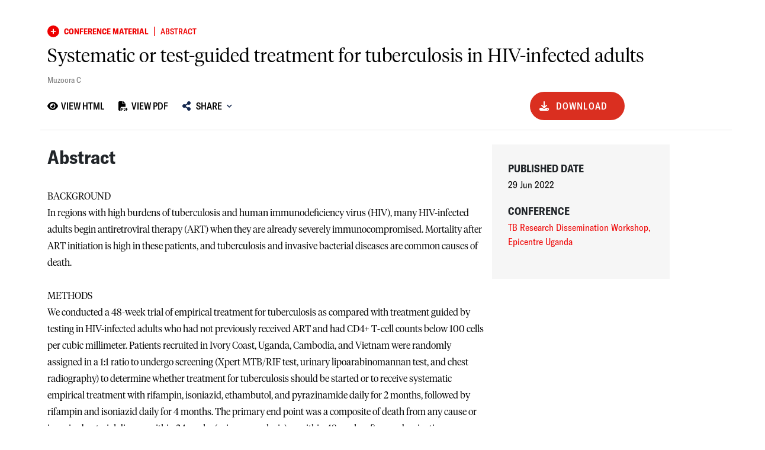

--- FILE ---
content_type: text/html; charset=utf-8
request_url: https://scienceportal.msf.org/assets/7842
body_size: 82197
content:
<!DOCTYPE html><html><head><meta charSet="utf-8"/><meta name="viewport" content="width=device-width, initial-scale=1"/><link rel="stylesheet" href="/_next/static/css/fb992f1c83ff444b.css" data-precedence="next"/><link rel="stylesheet" href="/_next/static/css/ccf87d99aaf17eca.css" data-precedence="next"/><link rel="stylesheet" href="/_next/static/css/a3b38948a025e63a.css" data-precedence="next"/><link rel="stylesheet" href="/_next/static/css/947677d806cd715c.css" data-precedence="next"/><link rel="stylesheet" href="/_next/static/css/c9ce6a11800e9639.css" data-precedence="next"/><link rel="stylesheet" href="/_next/static/css/bb76453886d11492.css" data-precedence="next"/><link rel="stylesheet" href="/_next/static/css/226338812bbc7d7c.css" data-precedence="next"/><link rel="stylesheet" href="/_next/static/css/80111d59636b17ef.css" data-precedence="next"/><link rel="stylesheet" href="/_next/static/css/1ceb5f8ed7b0ab7e.css" data-precedence="next"/><link rel="stylesheet" href="/_next/static/css/888229a8fda45424.css" data-precedence="next"/><link rel="preload" as="script" fetchPriority="low" href="/_next/static/chunks/webpack-e4e3a52ae2e67bc0.js"/><script src="/_next/static/chunks/4bd1b696-4c900b478dd30033.js" async=""></script><script src="/_next/static/chunks/3794-d7a823c5a988a2d8.js" async=""></script><script src="/_next/static/chunks/main-app-dd34b0e775cca20f.js" async=""></script><script src="/_next/static/chunks/870fdd6f-e4acab7555d33067.js" async=""></script><script src="/_next/static/chunks/65fb8c99-2286602842fcc7e3.js" async=""></script><script src="/_next/static/chunks/f38403a7-8748cf190aad4e00.js" async=""></script><script src="/_next/static/chunks/f1d04e15-54affe8ef8e94882.js" async=""></script><script src="/_next/static/chunks/8500-27e7d9770d119ae1.js" async=""></script><script src="/_next/static/chunks/9969-c3ccafc28cf55e54.js" async=""></script><script src="/_next/static/chunks/1090-de878c140ff6d7e8.js" async=""></script><script src="/_next/static/chunks/8437-ee4d92210c98907c.js" async=""></script><script src="/_next/static/chunks/783-2a95ffea853ff06c.js" async=""></script><script src="/_next/static/chunks/3061-408d8ef0280f3d4e.js" async=""></script><script src="/_next/static/chunks/3479-ba9e974c6fa5bd2e.js" async=""></script><script src="/_next/static/chunks/2379-079eda2d6bd05b7a.js" async=""></script><script src="/_next/static/chunks/5764-8474a0a094fe6dd0.js" async=""></script><script src="/_next/static/chunks/6038-27d4a1349e75735d.js" async=""></script><script src="/_next/static/chunks/5063-bcd720fbc4f01b5c.js" async=""></script><script src="/_next/static/chunks/3886-9eba05c3bf8724b5.js" async=""></script><script src="/_next/static/chunks/app/(assets)/assets/%5Bid%5D/page-c5eb09e934584324.js" async=""></script><script src="/_next/static/chunks/8148-c35009e0c2f0efab.js" async=""></script><script src="/_next/static/chunks/6897-ccbb5d629bf93ab7.js" async=""></script><script src="/_next/static/chunks/5973-104536288e37d227.js" async=""></script><script src="/_next/static/chunks/app/layout-c10a6d677b63692a.js" async=""></script><script src="/_next/static/chunks/app/error-dc71410005081937.js" async=""></script><script src="/_next/static/chunks/app/(landing)/page-b51493e25a4e127a.js" async=""></script><link rel="preload" href="https://www.googletagmanager.com/gtm.js?id=G-GHJR8KV01M" as="script"/><link rel="preload" href="https://cdn.cookielaw.org/scripttemplates/otSDKStub.js" as="script"/><meta name="next-size-adjust" content=""/><meta name="google-site-verification" content="OHoR-ydIlQ-NXnzn6iKmxJOVBrsl2ChS4Sjc8Pjd2J8"/><script>(self.__next_s=self.__next_s||[]).push([0,{"children":"\n        let hasUserInteracted = false;\n\n        function OptanonWrapper() {\n          // Set flag when user interacts with banner via consent changes\n          if (typeof OneTrust !== 'undefined' && OneTrust.OnConsentChanged) {\n            OneTrust.OnConsentChanged(() => {\n              hasUserInteracted = true;\n              \n              // Dispatches a custom event when consent changes after user interaction\n              const consentEvent = new CustomEvent('userConsentUpdate', {\n                detail: {\n                  activeGroups: window.OnetrustActiveGroups,\n                  hasInteracted: true\n                }\n              });\n              window.dispatchEvent(consentEvent);\n              \n              console.log('Consent preferences were updated after user interaction');\n              if (typeof window.OnetrustActiveGroups !== 'undefined') {\n                console.log('Active Consent Groups:', window.OnetrustActiveGroups);\n              }\n            });\n          }\n\n          //  Check if the banner is hidden to detect interaction\n          const checkBannerVisibility = () => {\n            const banner = document.getElementById('onetrust-banner-sdk');\n            if (!banner && !hasUserInteracted) {\n              hasUserInteracted = true;\n              \n              const consentEvent = new CustomEvent('userConsentUpdate', {\n                detail: {\n                  activeGroups: window.OnetrustActiveGroups,\n                  hasInteracted: true\n                }\n              });\n              window.dispatchEvent(consentEvent);\n            }\n          };\n\n          // Check banner visibility periodically until interaction is detected\n          const visibilityInterval = setInterval(() => {\n            if (hasUserInteracted) {\n              clearInterval(visibilityInterval);\n            } else {\n              checkBannerVisibility();\n            }\n          }, 1000);\n\n          // Clear interval after 15 seconds to prevent unnecessary checking\n          setTimeout(() => {\n            clearInterval(visibilityInterval);\n          }, 15000);\n        }\n\n        window.hasUserInteractedWithConsent = () => hasUserInteracted;\n      ","id":"onetrust"}])</script><script src="/_next/static/chunks/polyfills-42372ed130431b0a.js" noModule=""></script></head><body class="page-wrapper"><div hidden=""><!--$?--><template id="B:0"></template><!--/$--></div><div class="content-wrapper"><main class="main-content"><!--$?--><template id="B:1"></template><div id="loader" class=""><div class="loader-content"><div class="loader-content-line"></div><div class="loader-content-ball"></div></div></div><!--/$--></main></div><div class="footer_footer__ttY7x row"><div class="col-12 col-md-7"><div class="d-flex align-items-center gap-4" id="footerBanner"><img alt="logo" loading="lazy" width="129.63" height="56" decoding="async" data-nimg="1" class="footer_footerLogo__cNrU4" style="color:transparent" src="/_next/static/media/logo_light.f2408a59.svg"/><div class="border-start border-white d-none d-md-block" style="height:4.5rem"></div><div class="border-start border-white d-block d-md-none" style="height:2.1525rem"></div><h6>Science Portal</h6></div><div class="col-12 text-center text-md-start d-none d-md-block"><div class="footer_copyrightFooter___RpMo">Copyright © Médecins Sans Frontières</div><div class="mb-6">v<!-- -->2.1<!-- -->.<!-- -->5758<!-- -->.<!-- -->produseast1</div></div></div><div class="col-12 col-md-3 text-center text-md-start"><div class="footer_footerMenuItem__vN0rN" dir="ltr"><a class="footer_footerMenuItemLink__MwKrS" href="/about-msf-science-portal">About MSF Science Portal</a></div><div class="footer_footerMenuItem__vN0rN" dir="ltr"><a href="https://www.msf.org/who-we-are" rel="noopener noreferrer" target="_blank" class="footer_footerMenuItemLink__MwKrS">About <i class="fas fa-external-link"></i></a></div><div class="footer_footerMenuItem__vN0rN" dir="ltr"><a class="footer_footerMenuItemLink__MwKrS" href="/contact-us">Contact Us</a></div></div><div class="col-12 col-md-2 text-center text-md-start"><div class="footer_footerMenuItem__vN0rN" dir="ltr"><a class="footer_footerMenuItemLink__MwKrS" href="/faq">Frequently Asked Questions (FAQs)</a></div><div class="footer_footerMenuItem__vN0rN"><a class="footer_footerMenuItemLink__MwKrS" href="/privacy-policy">Privacy Policy</a></div><div class="footer_footerMenuItem__vN0rN"><a class="footer_footerMenuItemLink__MwKrS" href="/terms-of-use">Terms of Use</a></div><div class="footer_footerMenuItem__vN0rN"><a class="footer_footerMenuItemLink__MwKrS" href="/export-citations">Export All Citations</a></div></div><div class="col-12 text-center text-md-start d-block d-md-none"><div class="mt-sm-2 mt-1">Copyright © Médecins Sans Frontières</div><div class="mb-6">v<!-- -->2.1<!-- -->.<!-- -->5758<!-- -->.<!-- -->produseast1</div></div></div><a class="optanon-show-settings"></a><span><noscript>
                  <iframe src="https://www.googletagmanager.com/ns.html?id=GTM-N7B9F3FW"
                          height="0" width="0" style="display:none;visibility:hidden"></iframe>
                    </noscript></span><script>requestAnimationFrame(function(){$RT=performance.now()});</script><script src="/_next/static/chunks/webpack-e4e3a52ae2e67bc0.js" id="_R_" async=""></script><div hidden id="S:1"><template id="P:2"></template><!--$?--><template id="B:3"></template><!--/$--></div><script>(self.__next_f=self.__next_f||[]).push([0])</script><script>self.__next_f.push([1,"1:\"$Sreact.fragment\"\n3:I[57121,[],\"\"]\n4:I[74581,[],\"\"]\n6:I[90484,[],\"OutletBoundary\"]\n7:\"$Sreact.suspense\"\n9:I[90484,[],\"ViewportBoundary\"]\nb:I[90484,[],\"MetadataBoundary\"]\nd:I[27123,[],\"\"]\ne:I[42593,[\"2266\",\"static/chunks/870fdd6f-e4acab7555d33067.js\",\"2781\",\"static/chunks/65fb8c99-2286602842fcc7e3.js\",\"3813\",\"static/chunks/f38403a7-8748cf190aad4e00.js\",\"7967\",\"static/chunks/f1d04e15-54affe8ef8e94882.js\",\"8500\",\"static/chunks/8500-27e7d9770d119ae1.js\",\"9969\",\"static/chunks/9969-c3ccafc28cf55e54.js\",\"1090\",\"static/chunks/1090-de878c140ff6d7e8.js\",\"8437\",\"static/chunks/8437-ee4d92210c98907c.js\",\"783\",\"static/chunks/783-2a95ffea853ff06c.js\",\"3061\",\"static/chunks/3061-408d8ef0280f3d4e.js\",\"3479\",\"static/chunks/3479-ba9e974c6fa5bd2e.js\",\"2379\",\"static/chunks/2379-079eda2d6bd05b7a.js\",\"5764\",\"static/chunks/5764-8474a0a094fe6dd0.js\",\"6038\",\"static/chunks/6038-27d4a1349e75735d.js\",\"5063\",\"static/chunks/5063-bcd720fbc4f01b5c.js\",\"3886\",\"static/chunks/3886-9eba05c3bf8724b5.js\",\"2461\",\"static/chunks/app/(assets)/assets/%5Bid%5D/page-c5eb09e934584324.js\"],\"\"]\nf:I[90285,[\"2266\",\"static/chunks/870fdd6f-e4acab7555d33067.js\",\"8500\",\"static/chunks/8500-27e7d9770d119ae1.js\",\"9969\",\"static/chunks/9969-c3ccafc28cf55e54.js\",\"8437\",\"static/chunks/8437-ee4d92210c98907c.js\",\"783\",\"static/chunks/783-2a95ffea853ff06c.js\",\"3061\",\"static/chunks/3061-408d8ef0280f3d4e.js\",\"8148\",\"static/chunks/8148-c35009e0c2f0efab.js\",\"6897\",\"static/chunks/6897-ccbb5d629bf93ab7.js\",\"5973\",\"static/chunks/5973-104536288e37d227.js\",\"7177\",\"static/chunks/app/layout-c10a6d677b63692a.js\"],\"GoogleTagManager\"]\n11:I[70650,[\"2266\",\"static/chunks/870fdd6f-e4acab7555d33067.js\",\"8500\",\"static/chunks/8500-27e7d9770d119ae1.js\",\"9969\",\"static/chunks/9969-c3ccafc28cf55e54.js\",\"8437\",\"static/chunks/8437-ee4d92210c98907c.js\",\"783\",\"static/chunks/783-2a95ffea853ff06c.js\",\"3061\",\"static/chunks/3061-408d8ef0280f3d4e.js\",\"8148\",\"static/chunks/8148-c35009e0c2f0efab.js\",\"6897\",\"static/chunks/6897-ccbb5d629bf93ab7.js\",\"5973\",\"static/chunks/5973-104536288e37d227.js\",\"7177\",\"static/chunks/app/layout-c10a6d677b63692a.js\"],\"default\"]\n19:I[50044,[\"2266\",\"static/chunks/870fdd6f-e4acab7555d33067.js\",\"8500\",\"static/chunks/8500-27e7d9770d119ae1.js\",\"9969\",\"static/chunks/9969-c3ccafc28cf55e54.js\",\"8437\",\"static/chunks/8437-ee4d92210c98907c.js\",\"783\",\"static/chunks/783-2a95ffea853ff06c.js\",\"3061\",\"static/chunks/3061-408d8ef0280f3d4e.js\",\"8148\",\"static/chunks/8148-c35009e0c2f0efab.js\",\"6897\",\"static/chunks/6897-ccbb5d629bf93ab7.js\",\"5973\",\"static/chunks/5973-104536288e37d227.js\",\"7177\",\"static/chunks/app/layout-c10a6d677b63692a.js\"],\"default\"]\n1a:I[91793,[\"8500\",\"static/chunks/8500-27e7d9770d119ae1.js\",\"8039\",\"static/chunks/app/error-dc71410005081937.js\"],\"default\"]\n1b:I[98500,[\"2266\",\"static/chunks/870fdd6f-e4acab7555d33067.js\",\"2781\",\"static/chunks/65fb8c99-2286602842fcc7e3.js\",\"3813\",\"static/chunks/f38403a7-8748cf190aad4e00.js\",\"7967\",\"static/chunks/f1d04e15-54affe8ef8e94882.js\",\"8500\",\"static/chunks/8500-27e7d9770d119ae1.js\",\"9969\",\"static/chunks/9969-c3ccafc28cf55e54.js\",\"1090\",\"static/chunks/1090-de878c140ff6d7e8.js\",\"8437\",\"static/chunks/8437-ee4d92210c98907c.js\",\"783\",\"static/chunks/783-2a95ffea853ff06c.js\",\"3061\",\"static/chunks/3061-408d8ef0280f3d4e.js\",\"3479\",\"static/chunks/3479-ba9e974c6fa5bd2e.js\",\"2379\",\"static/chunks/2379-079eda2d6bd05b7a.js\",\"5764\",\"static/chunks/5764-8474a0a094fe6dd0.js\",\"6038\",\"static/chunks/6038-27d4a1349e75735d.js\",\"5063\",\"static/chunks/5063-bcd720fbc4f01b5c.js\",\"3886\",\"static/chunks/3886-9eba05c3bf8724b5.js\",\"2461\",\"static/chunks/app/(assets)/assets/%5Bid%5D/page-c5eb09e934584324.js\"],\"\"]\n1c:I[69036,[\"2266\",\"static/chunks/870fdd6f-e4acab7555d33067.js\",\"8500\",\"static/chunks/8500-27e7d9770d119ae1.js\",\"9969\",\"static/chunks/9969-c3ccafc28cf55e54.js\",\"8437\",\"static/chunks/8437-ee4d92210c98907c.js\",\"783\",\"static/chunks/783-2a95ffea853ff06c.js\",\"3061\",\"static/chunks/3061-408d8ef0280f3d4e.js\",\"8148\",\"static/chunks/8148-c35009e0c2f0efab.js\",\"6897\",\"static/chunks/6897-ccbb5d629bf93ab7.js\",\"5973\",\"static/chunks/5973-104536288e37d227.js\",\"7177\",\"static/chunks/app/layout-c10a6d6"])</script><script>self.__next_f.push([1,"77b63692a.js\"],\"default\"]\n1d:I[38437,[\"2266\",\"static/chunks/870fdd6f-e4acab7555d33067.js\",\"2781\",\"static/chunks/65fb8c99-2286602842fcc7e3.js\",\"8500\",\"static/chunks/8500-27e7d9770d119ae1.js\",\"9969\",\"static/chunks/9969-c3ccafc28cf55e54.js\",\"1090\",\"static/chunks/1090-de878c140ff6d7e8.js\",\"8437\",\"static/chunks/8437-ee4d92210c98907c.js\",\"6038\",\"static/chunks/6038-27d4a1349e75735d.js\",\"3886\",\"static/chunks/3886-9eba05c3bf8724b5.js\",\"6897\",\"static/chunks/6897-ccbb5d629bf93ab7.js\",\"5973\",\"static/chunks/5973-104536288e37d227.js\",\"5859\",\"static/chunks/app/(landing)/page-b51493e25a4e127a.js\"],\"Image\"]\n:HL[\"/_next/static/media/e4af272ccee01ff0-s.p.woff2\",\"font\",{\"crossOrigin\":\"\",\"type\":\"font/woff2\"}]\n:HL[\"/_next/static/css/fb992f1c83ff444b.css\",\"style\"]\n:HL[\"/_next/static/css/ccf87d99aaf17eca.css\",\"style\"]\n:HL[\"/_next/static/css/a3b38948a025e63a.css\",\"style\"]\n:HL[\"/_next/static/css/947677d806cd715c.css\",\"style\"]\n:HL[\"/_next/static/css/c9ce6a11800e9639.css\",\"style\"]\n:HL[\"/_next/static/css/bb76453886d11492.css\",\"style\"]\n:HL[\"/_next/static/css/226338812bbc7d7c.css\",\"style\"]\n:HL[\"/_next/static/css/80111d59636b17ef.css\",\"style\"]\n:HL[\"/_next/static/css/1ceb5f8ed7b0ab7e.css\",\"style\"]\n:HL[\"/_next/static/css/888229a8fda45424.css\",\"style\"]\n"])</script><script>self.__next_f.push([1,"0:{\"P\":null,\"b\":\"CCnJtflFgiviFSgmz7BP-\",\"c\":[\"\",\"assets\",\"7842\"],\"q\":\"\",\"i\":false,\"f\":[[[\"\",{\"children\":[\"(assets)\",{\"children\":[\"assets\",{\"children\":[[\"id\",\"7842\",\"d\"],{\"children\":[\"__PAGE__\",{}]}]}]}]},\"$undefined\",\"$undefined\",true],[[\"$\",\"$1\",\"c\",{\"children\":[[[\"$\",\"link\",\"0\",{\"rel\":\"stylesheet\",\"href\":\"/_next/static/css/fb992f1c83ff444b.css\",\"precedence\":\"next\",\"crossOrigin\":\"$undefined\",\"nonce\":\"$undefined\"}],[\"$\",\"link\",\"1\",{\"rel\":\"stylesheet\",\"href\":\"/_next/static/css/ccf87d99aaf17eca.css\",\"precedence\":\"next\",\"crossOrigin\":\"$undefined\",\"nonce\":\"$undefined\"}],[\"$\",\"link\",\"2\",{\"rel\":\"stylesheet\",\"href\":\"/_next/static/css/a3b38948a025e63a.css\",\"precedence\":\"next\",\"crossOrigin\":\"$undefined\",\"nonce\":\"$undefined\"}],[\"$\",\"link\",\"3\",{\"rel\":\"stylesheet\",\"href\":\"/_next/static/css/947677d806cd715c.css\",\"precedence\":\"next\",\"crossOrigin\":\"$undefined\",\"nonce\":\"$undefined\"}],[\"$\",\"link\",\"4\",{\"rel\":\"stylesheet\",\"href\":\"/_next/static/css/c9ce6a11800e9639.css\",\"precedence\":\"next\",\"crossOrigin\":\"$undefined\",\"nonce\":\"$undefined\"}],[\"$\",\"link\",\"5\",{\"rel\":\"stylesheet\",\"href\":\"/_next/static/css/bb76453886d11492.css\",\"precedence\":\"next\",\"crossOrigin\":\"$undefined\",\"nonce\":\"$undefined\"}],[\"$\",\"link\",\"6\",{\"rel\":\"stylesheet\",\"href\":\"/_next/static/css/226338812bbc7d7c.css\",\"precedence\":\"next\",\"crossOrigin\":\"$undefined\",\"nonce\":\"$undefined\"}]],\"$L2\"]}],{\"children\":[[\"$\",\"$1\",\"c\",{\"children\":[null,[\"$\",\"$L3\",null,{\"parallelRouterKey\":\"children\",\"error\":\"$undefined\",\"errorStyles\":\"$undefined\",\"errorScripts\":\"$undefined\",\"template\":[\"$\",\"$L4\",null,{}],\"templateStyles\":\"$undefined\",\"templateScripts\":\"$undefined\",\"notFound\":\"$undefined\",\"forbidden\":\"$undefined\",\"unauthorized\":\"$undefined\"}]]}],{\"children\":[[\"$\",\"$1\",\"c\",{\"children\":[null,[\"$\",\"$L3\",null,{\"parallelRouterKey\":\"children\",\"error\":\"$undefined\",\"errorStyles\":\"$undefined\",\"errorScripts\":\"$undefined\",\"template\":[\"$\",\"$L4\",null,{}],\"templateStyles\":\"$undefined\",\"templateScripts\":\"$undefined\",\"notFound\":\"$undefined\",\"forbidden\":\"$undefined\",\"unauthorized\":\"$undefined\"}]]}],{\"children\":[[\"$\",\"$1\",\"c\",{\"children\":[null,[\"$\",\"$L3\",null,{\"parallelRouterKey\":\"children\",\"error\":\"$undefined\",\"errorStyles\":\"$undefined\",\"errorScripts\":\"$undefined\",\"template\":[\"$\",\"$L4\",null,{}],\"templateStyles\":\"$undefined\",\"templateScripts\":\"$undefined\",\"notFound\":\"$undefined\",\"forbidden\":\"$undefined\",\"unauthorized\":\"$undefined\"}]]}],{\"children\":[[\"$\",\"$1\",\"c\",{\"children\":[\"$L5\",[[\"$\",\"link\",\"0\",{\"rel\":\"stylesheet\",\"href\":\"/_next/static/css/80111d59636b17ef.css\",\"precedence\":\"next\",\"crossOrigin\":\"$undefined\",\"nonce\":\"$undefined\"}],[\"$\",\"link\",\"1\",{\"rel\":\"stylesheet\",\"href\":\"/_next/static/css/1ceb5f8ed7b0ab7e.css\",\"precedence\":\"next\",\"crossOrigin\":\"$undefined\",\"nonce\":\"$undefined\"}],[\"$\",\"link\",\"2\",{\"rel\":\"stylesheet\",\"href\":\"/_next/static/css/888229a8fda45424.css\",\"precedence\":\"next\",\"crossOrigin\":\"$undefined\",\"nonce\":\"$undefined\"}]],[\"$\",\"$L6\",null,{\"children\":[\"$\",\"$7\",null,{\"name\":\"Next.MetadataOutlet\",\"children\":\"$@8\"}]}]]}],{},null,false,false]},null,false,false]},null,false,false]},null,false,false]},[[\"$\",\"div\",\"l\",{\"id\":\"loader\",\"className\":\"\",\"children\":[\"$\",\"div\",null,{\"className\":\"loader-content\",\"children\":[[\"$\",\"div\",null,{\"className\":\"loader-content-line\"}],[\"$\",\"div\",null,{\"className\":\"loader-content-ball\"}]]}]}],[],[]],false,false],[\"$\",\"$1\",\"h\",{\"children\":[null,[\"$\",\"$L9\",null,{\"children\":\"$La\"}],[\"$\",\"div\",null,{\"hidden\":true,\"children\":[\"$\",\"$Lb\",null,{\"children\":[\"$\",\"$7\",null,{\"name\":\"Next.Metadata\",\"children\":\"$Lc\"}]}]}],[\"$\",\"meta\",null,{\"name\":\"next-size-adjust\",\"content\":\"\"}]]}],false]],\"m\":\"$undefined\",\"G\":[\"$d\",[]],\"S\":false}\n"])</script><script>self.__next_f.push([1,"10:T88e,"])</script><script>self.__next_f.push([1,"\n        let hasUserInteracted = false;\n\n        function OptanonWrapper() {\n          // Set flag when user interacts with banner via consent changes\n          if (typeof OneTrust !== 'undefined' \u0026\u0026 OneTrust.OnConsentChanged) {\n            OneTrust.OnConsentChanged(() =\u003e {\n              hasUserInteracted = true;\n              \n              // Dispatches a custom event when consent changes after user interaction\n              const consentEvent = new CustomEvent('userConsentUpdate', {\n                detail: {\n                  activeGroups: window.OnetrustActiveGroups,\n                  hasInteracted: true\n                }\n              });\n              window.dispatchEvent(consentEvent);\n              \n              console.log('Consent preferences were updated after user interaction');\n              if (typeof window.OnetrustActiveGroups !== 'undefined') {\n                console.log('Active Consent Groups:', window.OnetrustActiveGroups);\n              }\n            });\n          }\n\n          //  Check if the banner is hidden to detect interaction\n          const checkBannerVisibility = () =\u003e {\n            const banner = document.getElementById('onetrust-banner-sdk');\n            if (!banner \u0026\u0026 !hasUserInteracted) {\n              hasUserInteracted = true;\n              \n              const consentEvent = new CustomEvent('userConsentUpdate', {\n                detail: {\n                  activeGroups: window.OnetrustActiveGroups,\n                  hasInteracted: true\n                }\n              });\n              window.dispatchEvent(consentEvent);\n            }\n          };\n\n          // Check banner visibility periodically until interaction is detected\n          const visibilityInterval = setInterval(() =\u003e {\n            if (hasUserInteracted) {\n              clearInterval(visibilityInterval);\n            } else {\n              checkBannerVisibility();\n            }\n          }, 1000);\n\n          // Clear interval after 15 seconds to prevent unnecessary checking\n          setTimeout(() =\u003e {\n            clearInterval(visibilityInterval);\n          }, 15000);\n        }\n\n        window.hasUserInteractedWithConsent = () =\u003e hasUserInteracted;\n      "])</script><script>self.__next_f.push([1,"2:[\"$\",\"html\",null,{\"children\":[[\"$\",\"head\",null,{\"children\":[[\"$\",\"$Le\",null,{\"id\":\"gtm-script\",\"strategy\":\"afterInteractive\",\"dangerouslySetInnerHTML\":{\"__html\":\"(function(w,d,s,l,i){w[l]=w[l]||[];w[l].push({'gtm.start':new Date().getTime(),event:'gtm.js'});var f=d.getElementsByTagName(s)[0],j=d.createElement(s),dl=l!='dataLayer'?'\u0026l='+l:'';j.async=true;j.src='https://www.googletagmanager.com/gtm.js?id='+i+dl;f.parentNode.insertBefore(j,f);})(window,document,'script','dataLayer','GTM-N7B9F3FW');\"}}],[\"$\",\"$Lf\",null,{\"gtmId\":\"G-GHJR8KV01M\"}],[\"$\",\"$Le\",null,{\"src\":\"https://cdn.cookielaw.org/scripttemplates/otSDKStub.js\",\"data-domain-script\":\"8c95e480-407f-4323-9a4b-a011d10de8be\"}],[\"$\",\"meta\",null,{\"name\":\"google-site-verification\",\"content\":\"OHoR-ydIlQ-NXnzn6iKmxJOVBrsl2ChS4Sjc8Pjd2J8\"}],[\"$\",\"$Le\",null,{\"id\":\"onetrust\",\"strategy\":\"beforeInteractive\",\"dangerouslySetInnerHTML\":{\"__html\":\"$10\"}}]]}],[\"$\",\"body\",null,{\"className\":\"page-wrapper\",\"children\":[[\"$\",\"div\",null,{\"className\":\"content-wrapper\",\"children\":[[[\"$\",\"$L11\",null,{\"localeStrings\":\"en\",\"languages\":[{\"id\":\"en\",\"locale\":\"en_GB\",\"title\":\"language.en\",\"english\":\"English\",\"native\":\"English\",\"skip\":false,\"apiId\":1,\"autonym\":\"English\"},{\"id\":\"es\",\"locale\":\"es_ES\",\"title\":\"language.es\",\"english\":\"Spanish\",\"native\":\"Español\",\"skip\":false,\"apiId\":3,\"autonym\":\"Español\"},{\"id\":\"fr\",\"locale\":\"fr_FR\",\"title\":\"language.fr\",\"english\":\"French\",\"native\":\"Français\",\"skip\":false,\"apiId\":2,\"autonym\":\"Français\"},{\"id\":\"pt\",\"locale\":\"pt_PT\",\"title\":\"language.pt\",\"english\":\"Portuguese\",\"native\":\"Português\",\"skip\":false,\"apiId\":7,\"autonym\":\"Português\"},{\"id\":\"ru\",\"locale\":\"ru_RU\",\"title\":\"language.ru\",\"english\":\"Russian\",\"native\":\"Русский\",\"skip\":false,\"apiId\":6,\"autonym\":\"Русский\"},{\"id\":\"ar\",\"locale\":\"ar_AE\",\"title\":\"language.ar\",\"english\":\"Arabic\",\"native\":\"عَرَبِيّ\",\"skip\":false,\"apiId\":4,\"autonym\":\"العربية\"}],\"children\":\" \"}],\"$L12\"],\"$L13\"]}],\"$L14\",\"$L15\",\"$L16\",\"$L17\",\"$L18\"]}]]}]\n"])</script><script>self.__next_f.push([1,"12:[\"$\",\"$L19\",null,{\"languages\":\"$2:props:children:1:props:children:0:props:children:0:0:props:languages\",\"locale\":\"en\"}]\n13:[\"$\",\"main\",null,{\"className\":\"main-content\",\"children\":[\"$\",\"$L3\",null,{\"parallelRouterKey\":\"children\",\"error\":\"$1a\",\"errorStyles\":[],\"errorScripts\":[],\"template\":[\"$\",\"$L4\",null,{}],\"templateStyles\":\"$undefined\",\"templateScripts\":\"$undefined\",\"notFound\":[[\"$\",\"div\",null,{\"className\":\"container my-5\",\"children\":[\"$\",\"div\",null,{\"className\":\"jumbotron text-center\",\"children\":[[\"$\",\"h1\",null,{\"className\":\"display-4\",\"children\":\"404\"}],[\"$\",\"p\",null,{\"className\":\"lead\",\"children\":\"Page Not Found\"}],[\"$\",\"$L1b\",null,{\"className\":\"btn btn-primary\",\"href\":\"/\",\"prefetch\":false,\"children\":\"Go Home\"}]]}]}],[]],\"forbidden\":\"$undefined\",\"unauthorized\":\"$undefined\"}]}]\n15:[\"$\",\"a\",null,{\"className\":\"optanon-show-settings\"}]\n16:[\"$\",\"$Le\",null,{\"id\":\"gtm-script-data-layer\",\"dangerouslySetInnerHTML\":{\"__html\":\"window.dataLayer = window.dataLayer || []; function gtag(){dataLayer.push(arguments);}  \\n        gtag('js', new Date()); gtag('config', 'G-GHJR8KV01M');\"}}]\n17:[\"$\",\"span\",null,{\"dangerouslySetInnerHTML\":{\"__html\":\"\u003cnoscript\u003e\\n                  \u003ciframe src=\\\"https://www.googletagmanager.com/ns.html?id=GTM-N7B9F3FW\\\"\\n                          height=\\\"0\\\" width=\\\"0\\\" style=\\\"display:none;visibility:hidden\\\"\u003e\u003c/iframe\u003e\\n                    \u003c/noscript\u003e\"}}]\n18:[\"$\",\"$L1c\",null,{}]\n"])</script><script>self.__next_f.push([1,"14:[[\"$\",\"div\",null,{\"className\":\"footer_footer__ttY7x row\",\"children\":[[\"$\",\"div\",null,{\"className\":\"col-12 col-md-7\",\"children\":[[\"$\",\"div\",null,{\"className\":\"d-flex align-items-center gap-4\",\"id\":\"footerBanner\",\"children\":[[\"$\",\"$L1d\",null,{\"className\":\"footer_footerLogo__cNrU4\",\"alt\":\"logo\",\"src\":{\"src\":\"/_next/static/media/logo_light.f2408a59.svg\",\"height\":48,\"width\":112,\"blurWidth\":0,\"blurHeight\":0},\"width\":129.63,\"height\":56}],[\"$\",\"div\",null,{\"className\":\"border-start border-white d-none d-md-block\",\"style\":{\"height\":\"4.5rem\"}}],[\"$\",\"div\",null,{\"className\":\"border-start border-white d-block d-md-none\",\"style\":{\"height\":\"2.1525rem\"}}],[\"$\",\"h6\",null,{\"children\":\"Science Portal\"}]]}],[\"$\",\"div\",null,{\"className\":\"col-12 text-center text-md-start d-none d-md-block\",\"children\":[[\"$\",\"div\",null,{\"className\":\"footer_copyrightFooter___RpMo\",\"children\":\"Copyright © Médecins Sans Frontières\"}],[\"$\",\"div\",null,{\"className\":\"mb-6\",\"children\":[\"v\",\"2.1\",\".\",\"5758\",\".\",\"produseast1\"]}]]}]]}],[\"$\",\"div\",null,{\"className\":\"col-12 col-md-3 text-center text-md-start\",\"children\":[[\"$\",\"div\",null,{\"className\":\"footer_footerMenuItem__vN0rN\",\"dir\":\"ltr\",\"children\":[\"$\",\"$L1b\",null,{\"className\":\"footer_footerMenuItemLink__MwKrS\",\"href\":\"/about-msf-science-portal\",\"children\":\"About MSF Science Portal\"}]}],[\"$\",\"div\",null,{\"className\":\"footer_footerMenuItem__vN0rN\",\"dir\":\"ltr\",\"children\":[\"$\",\"a\",null,{\"href\":\"https://www.msf.org/who-we-are\",\"rel\":\"noopener noreferrer\",\"target\":\"_blank\",\"className\":\"footer_footerMenuItemLink__MwKrS\",\"children\":[\"About \",[\"$\",\"i\",null,{\"className\":\"fas fa-external-link\"}]]}]}],[\"$\",\"div\",null,{\"className\":\"footer_footerMenuItem__vN0rN\",\"dir\":\"ltr\",\"children\":[\"$\",\"$L1b\",null,{\"className\":\"footer_footerMenuItemLink__MwKrS\",\"href\":\"/contact-us\",\"children\":\"Contact Us\"}]}]]}],[\"$\",\"div\",null,{\"className\":\"col-12 col-md-2 text-center text-md-start\",\"children\":[[\"$\",\"div\",null,{\"className\":\"footer_footerMenuItem__vN0rN\",\"dir\":\"ltr\",\"children\":[\"$\",\"$L1b\",null,{\"className\":\"footer_footerMenuItemLink__MwKrS\",\"href\":\"/faq\",\"children\":\"Frequently Asked Questions (FAQs)\"}]}],[\"$\",\"div\",null,{\"className\":\"footer_footerMenuItem__vN0rN\",\"children\":[\"$\",\"$L1b\",null,{\"className\":\"footer_footerMenuItemLink__MwKrS\",\"href\":\"/privacy-policy\",\"children\":\"Privacy Policy\"}]}],[\"$\",\"div\",null,{\"className\":\"footer_footerMenuItem__vN0rN\",\"children\":[\"$\",\"$L1b\",null,{\"className\":\"footer_footerMenuItemLink__MwKrS\",\"href\":\"/terms-of-use\",\"children\":\"Terms of Use\"}]}],[\"$\",\"div\",null,{\"className\":\"footer_footerMenuItem__vN0rN\",\"children\":[\"$\",\"$L1b\",null,{\"className\":\"footer_footerMenuItemLink__MwKrS\",\"href\":\"/export-citations\",\"children\":\"Export All Citations\"}]}]]}],[\"$\",\"div\",null,{\"className\":\"col-12 text-center text-md-start d-block d-md-none\",\"children\":[[\"$\",\"div\",null,{\"className\":\"mt-sm-2 mt-1\",\"children\":\"Copyright © Médecins Sans Frontières\"}],[\"$\",\"div\",null,{\"className\":\"mb-6\",\"children\":[\"v\",\"2.1\",\".\",\"5758\",\".\",\"produseast1\"]}]]}]]}],false]\n"])</script><script>self.__next_f.push([1,"a:[[\"$\",\"meta\",\"0\",{\"charSet\":\"utf-8\"}],[\"$\",\"meta\",\"1\",{\"name\":\"viewport\",\"content\":\"width=device-width, initial-scale=1\"}]]\n"])</script><script>self.__next_f.push([1,"20:I[86869,[],\"IconMark\"]\n5:[\"$L1e\",\"$L1f\"]\n8:null\n"])</script><script>self.__next_f.push([1,"c:[[\"$\",\"title\",\"0\",{\"children\":\"Systematic or test-guided treatment for tuberculosis in HIV-infected adults | Conference Material / Abstract | MSF Science Portal\"}],[\"$\",\"meta\",\"1\",{\"name\":\"description\",\"content\":\"BACKGROUND\\nIn regions with high burdens of tuberculosis and human immunodeficiency virus (HIV), many HIV-infected adults begin antiretr...click to see more\"}],[\"$\",\"link\",\"2\",{\"rel\":\"manifest\",\"href\":\"/manifest.webmanifest\",\"crossOrigin\":\"$undefined\"}],[\"$\",\"meta\",\"3\",{\"name\":\"citation_title\",\"content\":\"Systematic or test-guided treatment for tuberculosis in HIV-infected adults\"}],[\"$\",\"meta\",\"4\",{\"name\":\"citation_author\",\"content\":\"Muzoora C\"}],[\"$\",\"meta\",\"5\",{\"name\":\"citation_publication_date\",\"content\":\"2022-06-29T00:00:00.000Z\"}],[\"$\",\"meta\",\"6\",{\"name\":\"citation_conference_title\",\"content\":\"TB Research Dissemination Workshop, Epicentre Uganda\"}],[\"$\",\"meta\",\"7\",{\"name\":\"citation_pdf_url\",\"content\":\"https://scienceportal.msf.org/api/assets/7842/download/14083\"}],[\"$\",\"link\",\"8\",{\"rel\":\"canonical\",\"href\":\"https://scienceportal.msf.org/assets/abstract-systematic-or-test-guided-treatment-tuberculosis-hiv-infected-adults\"}],[\"$\",\"meta\",\"9\",{\"property\":\"og:title\",\"content\":\"Systematic or test-guided treatment for tuberculosis in HIV-infected adults | Conference Material / Abstract | MSF Science Portal\"}],[\"$\",\"meta\",\"10\",{\"property\":\"og:description\",\"content\":\"BACKGROUND\\nIn regions with high burdens of tuberculosis and human immunodeficiency virus (HIV), many HIV-infected adults begin antiretr...click to see more\"}],[\"$\",\"meta\",\"11\",{\"name\":\"twitter:card\",\"content\":\"summary\"}],[\"$\",\"meta\",\"12\",{\"name\":\"twitter:title\",\"content\":\"Systematic or test-guided treatment for tuberculosis in HIV-infected adults | Conference Material / Abstract | MSF Science Portal\"}],[\"$\",\"meta\",\"13\",{\"name\":\"twitter:description\",\"content\":\"BACKGROUND\\nIn regions with high burdens of tuberculosis and human immunodeficiency virus (HIV), many HIV-infected adults begin antiretr...click to see more\"}],[\"$\",\"link\",\"14\",{\"rel\":\"icon\",\"href\":\"/favicon.ico?42e92e2da2065a45\",\"type\":\"image/x-icon\",\"sizes\":\"16x16\"}],[\"$\",\"$L20\",\"15\",{}]]\n"])</script><script>self.__next_f.push([1,"21:I[33521,[\"2266\",\"static/chunks/870fdd6f-e4acab7555d33067.js\",\"2781\",\"static/chunks/65fb8c99-2286602842fcc7e3.js\",\"3813\",\"static/chunks/f38403a7-8748cf190aad4e00.js\",\"7967\",\"static/chunks/f1d04e15-54affe8ef8e94882.js\",\"8500\",\"static/chunks/8500-27e7d9770d119ae1.js\",\"9969\",\"static/chunks/9969-c3ccafc28cf55e54.js\",\"1090\",\"static/chunks/1090-de878c140ff6d7e8.js\",\"8437\",\"static/chunks/8437-ee4d92210c98907c.js\",\"783\",\"static/chunks/783-2a95ffea853ff06c.js\",\"3061\",\"static/chunks/3061-408d8ef0280f3d4e.js\",\"3479\",\"static/chunks/3479-ba9e974c6fa5bd2e.js\",\"2379\",\"static/chunks/2379-079eda2d6bd05b7a.js\",\"5764\",\"static/chunks/5764-8474a0a094fe6dd0.js\",\"6038\",\"static/chunks/6038-27d4a1349e75735d.js\",\"5063\",\"static/chunks/5063-bcd720fbc4f01b5c.js\",\"3886\",\"static/chunks/3886-9eba05c3bf8724b5.js\",\"2461\",\"static/chunks/app/(assets)/assets/%5Bid%5D/page-c5eb09e934584324.js\"],\"default\"]\n1e:null\n22:T99c,"])</script><script>self.__next_f.push([1,"BACKGROUND\nIn regions with high burdens of tuberculosis and human immunodeficiency virus (HIV), many HIV-infected adults begin antiretroviral therapy (ART) when they are already severely immunocompromised. Mortality after ART initiation is high in these patients, and tuberculosis and invasive bacterial diseases are common causes of death.\n\nMETHODS\nWe conducted a 48-week trial of empirical treatment for tuberculosis as compared with treatment guided by testing in HIV-infected adults who had not previously received ART and had CD4+ T-cell counts below 100 cells per cubic millimeter. Patients recruited in Ivory Coast, Uganda, Cambodia, and Vietnam were randomly assigned in a 1:1 ratio to undergo screening (Xpert MTB/RIF test, urinary lipoarabinomannan test, and chest radiography) to determine whether treatment for tuberculosis should be started or to receive systematic empirical treatment with rifampin, isoniazid, ethambutol, and pyrazinamide daily for 2 months, followed by rifampin and isoniazid daily for 4 months. The primary end point was a composite of death from any cause or invasive bacterial disease within 24 weeks (primary analysis) or within 48 weeks after randomization.\n\nRESULTS\nA total of 522 patients in the systematic-treatment group and 525 in the guided-treatment group were included in the analyses. At week 24, the rate of death from any cause or invasive bacterial disease (calculated as the number of first events per 100 patient-years) was 19.4 with systematic treatment and 20.3 with guided treatment (adjusted hazard ratio, 0.95; 95% confidence interval [CI], 0.63 to 1.44). At week 48, the corresponding rates were 12.8 and 13.3 (adjusted hazard ratio, 0.97 [95% CI, 0.67 to 1.40]). At week 24, the probability of tuberculosis was lower with systematic treatment than with guided treatment (3.0% vs. 17.9%; adjusted hazard ratio, 0.15; 95% CI, 0.09 to 0.26), but the probability of grade 3 or 4 drug-related adverse events was higher with systematic treatment (17.4% vs. 7.2%; adjusted hazard ratio 2.57; 95% CI, 1.75 to 3.78). Serious adverse events were more common with systematic treatment.\n\nCONCLUSIONS\nAmong severely immunosuppressed adults with HIV infection who had not previously received ART, systematic treatment for tuberculosis was not superior to test-guided treatment in reducing the rate of death or invasive bacterial disease over 24 or 48 weeks and was associated with more grade 3 or 4 adverse events. "])</script><script>self.__next_f.push([1,"1f:[\"$\",\"section\",null,{\"children\":[[\"$\",\"$Le\",null,{\"async\":true,\"src\":\"https://badge.dimensions.ai/badge.js\"}],[\"$\",\"div\",null,{\"children\":[[\"$\",\"div\",null,{\"className\":\"asset-detail\",\"children\":[[\"$\",\"div\",null,{\"className\":\"row mb-2\",\"children\":[\"$\",\"div\",null,{\"className\":\"tag-asset-detail col\",\"children\":[\"$\",\"span\",null,{\"className\":\"d-flex align-items-center\",\"children\":[[\"$\",\"svg\",null,{\"aria-hidden\":\"true\",\"focusable\":\"false\",\"data-prefix\":\"fas\",\"data-icon\":\"circle-plus\",\"className\":\"svg-inline--fa fa-circle-plus \",\"role\":\"img\",\"xmlns\":\"http://www.w3.org/2000/svg\",\"viewBox\":\"0 0 512 512\",\"style\":{\"width\":\"20px\",\"height\":\"20px\",\"paddingRight\":\".5rem\",\"paddingBottom\":\".2rem\"},\"ref\":\"$undefined\",\"children\":[\"$\",\"path\",null,{\"fill\":\"currentColor\",\"d\":\"M256 512A256 256 0 1 0 256 0a256 256 0 1 0 0 512zM232 344l0-64-64 0c-13.3 0-24-10.7-24-24s10.7-24 24-24l64 0 0-64c0-13.3 10.7-24 24-24s24 10.7 24 24l0 64 64 0c13.3 0 24 10.7 24 24s-10.7 24-24 24l-64 0 0 64c0 13.3-10.7 24-24 24s-24-10.7-24-24z\",\"style\":{}}]}],[\"$\",\"div\",null,{\"className\":\"content-type\",\"children\":\"Conference Material\"}],[\"$\",\"span\",null,{\"className\":\"content-name\",\"style\":{\"paddingLeft\":\".5rem\",\"paddingRight\":\".5rem\",\"paddingBottom\":\".3rem\"},\"children\":\"|\"}],[\"$\",\"span\",null,{\"className\":\"content-subtype\",\"children\":\"Abstract\"}]]}]}]}],[\"$\",\"div\",null,{\"className\":\"row pb-2\",\"children\":[\"$\",\"div\",null,{\"className\":\"col\",\"children\":[\"$\",\"h1\",null,{\"children\":\"Systematic or test-guided treatment for tuberculosis in HIV-infected adults\"}]}]}],[\"$\",\"div\",null,{\"className\":\"row mb-2 asset-detail-creators\",\"children\":[\"$\",\"div\",null,{\"className\":\"col\",\"children\":[[\"$\",\"$L1b\",\"19802\",{\"className\":\"visible-link-author\",\"href\":\"/search?filters=creators%3AMuzoora C\u0026page=0\u0026perPage=10\u0026section=creators\u0026sort=relevance\",\"prefetch\":false,\"children\":[\"Muzoora C\",\"\"]}]]}]}],[\"$\",\"div\",null,{\"className\":\"assset-page-buttons-container row\",\"children\":[\"  \",[\"$\",\"$7\",null,{\"fallback\":[\"$\",\"div\",null,{\"id\":\"loader\",\"className\":\"\",\"children\":[\"$\",\"div\",null,{\"className\":\"loader-content\",\"children\":[[\"$\",\"div\",null,{\"className\":\"loader-content-line\"}],[\"$\",\"div\",null,{\"className\":\"loader-content-ball\"}]]}]}],\"children\":[\"$\",\"$L21\",\"7842\",{\"asset\":{\"id\":7842,\"name\":\"Systematic or test-guided treatment for tuberculosis in HIV-infected adults\",\"urlSlug\":\"abstract-systematic-or-test-guided-treatment-tuberculosis-hiv-infected-adults\",\"abstract\":\"$22\",\"digitalObjectIdentifier\":\"\",\"publicationOrPresentationDate\":\"2022-06-29T00:00:00.000Z\",\"publicationDate\":\"2022-06-29T00:00:00.000Z\",\"journalIssue\":null,\"journalPages\":null,\"pubMedId\":null,\"availableForSearch\":false,\"isCore\":false,\"sourceSystemAssetUrl\":null,\"publishedUrl\":null,\"assetLocationUri\":\" \",\"abstractLocationUri\":null,\"embargoPeriod\":null,\"oaLevel\":\"Open Access\",\"sourceSystemUrl\":null,\"issueDate\":null,\"statusId\":1,\"languageId\":null,\"language\":null,\"journalId\":null,\"conferenceId\":22,\"researchStudyDesignId\":5,\"contentTypeId\":[18,18],\"mediaTypeId\":1,\"availabilityTypeId\":null,\"createdDate\":\"2022-06-29T19:37:25.628Z\",\"createdByUser\":0,\"lastModifiedDate\":\"2024-08-14T16:16:05.095Z\",\"lastModifiedByUser\":6,\"tenantId\":0,\"isDeleted\":false,\"journalVolume\":null,\"videoUrl\":\"\",\"embargoDate\":null,\"notes\":null,\"isSummaryAsset\":false,\"summary\":null,\"alternateTitleCommaDelimited\":\"\",\"fullText\":null,\"isFullTextAsset\":null,\"conferenceName\":\"TB Research Dissemination Workshop, Epicentre Uganda\",\"journalName\":null,\"contentTypeName\":\"Abstract\",\"contentTypeParentId\":2,\"contentTypeParentName\":\"Conference Material\",\"relatedAssets\":[],\"collections\":[{\"id\":36,\"name\":\"TB Research Dissemination Workshop 2022\",\"statusId\":1,\"description\":\"\u003cp\u003eOn June 30th-July 1, 2022 the research team at Epicentre in Mbarara, Uganda held a two-day workshop about their recent work to address gaps in tuberculosis diagnostics and therapeutics in low-income countries. Sessions included:\u003c/p\u003e\u003cp\u003e\u003c/p\u003e\u003cp\u003e•\\t Landscape of TB disease in Uganda: research gaps\u003c/p\u003e\u003cp\u003e•\\t New diagnostic tools and algorithms in adults\u003c/p\u003e\u003cp\u003e•\\t New diagnostic tools and algorithms in children\u003c/p\u003e\u003cp\u003e•\\t Approaches to increasing pediatric TB detection and reducing disease burden\u003c/p\u003e\u003cp\u003e•\\t TB chemotherapeutics\u003c/p\u003e\u003cp\u003e•\\t Perspectives and challenges in TB\u003c/p\u003e\u003cp\u003e\u003c/p\u003e\u003cp\u003eTo catch up on the presentations, you can view the abstracts through the link below.\u003c/p\u003e\",\"collection\":{\"id\":36,\"name\":\"TB Research Dissemination Workshop 2022\",\"statusId\":1,\"description\":\"\u003cp\u003eOn June 30th-July 1, 2022 the research team at Epicentre in Mbarara, Uganda held a two-day workshop about their recent work to address gaps in tuberculosis diagnostics and therapeutics in low-income countries. Sessions included:\u003c/p\u003e\u003cp\u003e\u003c/p\u003e\u003cp\u003e•\\t Landscape of TB disease in Uganda: research gaps\u003c/p\u003e\u003cp\u003e•\\t New diagnostic tools and algorithms in adults\u003c/p\u003e\u003cp\u003e•\\t New diagnostic tools and algorithms in children\u003c/p\u003e\u003cp\u003e•\\t Approaches to increasing pediatric TB detection and reducing disease burden\u003c/p\u003e\u003cp\u003e•\\t TB chemotherapeutics\u003c/p\u003e\u003cp\u003e•\\t Perspectives and challenges in TB\u003c/p\u003e\u003cp\u003e\u003c/p\u003e\u003cp\u003eTo catch up on the presentations, you can view the abstracts through the link below.\u003c/p\u003e\"}}],\"creators\":[{\"id\":19802,\"name\":\"Muzoora C\",\"order\":0,\"creator\":{\"id\":19802,\"name\":\"Muzoora C\",\"order\":0}}],\"keywords\":[{\"id\":3,\"name\":\"tuberculosis\",\"keyword\":{\"id\":3,\"name\":\"tuberculosis\"}},{\"id\":73,\"name\":\"HIV/AIDS\",\"keyword\":{\"id\":73,\"name\":\"HIV/AIDS\"}}],\"countries\":[{\"id\":39,\"name\":\"Cambodia\",\"country\":{\"id\":39,\"name\":\"Cambodia\"}},{\"id\":55,\"name\":\"Côte d'Ivoire\",\"country\":{\"id\":55,\"name\":\"Côte d'Ivoire\"}},{\"id\":228,\"name\":\"Uganda\",\"country\":{\"id\":228,\"name\":\"Uganda\"}},{\"id\":238,\"name\":\"Vietnam\",\"country\":{\"id\":238,\"name\":\"Vietnam\"}}],\"blobs\":[{\"blobId\":14083,\"assetId\":7842,\"blob\":{\"id\":14083,\"fileName\":\"Systematic or test-guided treatment for tuberculosis in HIV-infected adults.pdf\",\"name\":\"Systematic or test-guided treatment for tuberculosis in HIV-infected adults.pdf\",\"mimeType\":\"application/pdf\",\"fileSize\":165864}}],\"languages\":[{\"id\":1,\"languageId\":1,\"name\":\"English\",\"language\":{\"id\":1,\"languageId\":1,\"name\":\"English\"},\"contentTranslation\":{},\"contentLocation\":{}}],\"videoUrls\":[],\"conference\":{\"id\":22,\"name\":\"TB Research Dissemination Workshop, Epicentre Uganda\"},\"journal\":null,\"contentType\":{\"id\":[18,18],\"name\":\"Abstract\",\"parent\":{\"id\":2,\"name\":\"Conference Material\"}},\"videoTranslations\":[]},\"blobItems\":[],\"shareUrl\":\"https://scienceportal.msf.org/assets/7842\",\"relatedAssetsText\":\"Linked Items\",\"removeText\":\"Saved\",\"saveText\":\"Save\",\"viewButtonText\":\"View HTML\",\"viewPdfButtonText\":\"View PDF\",\"downloadButtonText\":\"Download\",\"relatedAssets\":\"$1f:props:children:1:props:children:0:props:children:3:props:children:1:props:children:props:asset:relatedAssets\",\"citeButtonText\":\"Cite\",\"copyCitationText\":\"Copy citation\",\"copiedCitationText\":\"Citation copied\",\"copiedUrlText\":\"URL copied!\",\"copyUrlText\":\"Copy URL\",\"shareButtonText\":\"Share\",\"citateTypes\":[\"CSV\",\"EndNote\",\"BibTex\"],\"apiPath\":\"https://api.scienceportal.msf.org/api/v1/\",\"publicUrl\":\"https://scienceportal.msf.org\"}]}],\"$L23\",\"$L24\"]}],\"$L25\"]}],\"$L26\"]}]]}]\n"])</script><script>self.__next_f.push([1,"27:I[16072,[\"2266\",\"static/chunks/870fdd6f-e4acab7555d33067.js\",\"2781\",\"static/chunks/65fb8c99-2286602842fcc7e3.js\",\"3813\",\"static/chunks/f38403a7-8748cf190aad4e00.js\",\"7967\",\"static/chunks/f1d04e15-54affe8ef8e94882.js\",\"8500\",\"static/chunks/8500-27e7d9770d119ae1.js\",\"9969\",\"static/chunks/9969-c3ccafc28cf55e54.js\",\"1090\",\"static/chunks/1090-de878c140ff6d7e8.js\",\"8437\",\"static/chunks/8437-ee4d92210c98907c.js\",\"783\",\"static/chunks/783-2a95ffea853ff06c.js\",\"3061\",\"static/chunks/3061-408d8ef0280f3d4e.js\",\"3479\",\"static/chunks/3479-ba9e974c6fa5bd2e.js\",\"2379\",\"static/chunks/2379-079eda2d6bd05b7a.js\",\"5764\",\"static/chunks/5764-8474a0a094fe6dd0.js\",\"6038\",\"static/chunks/6038-27d4a1349e75735d.js\",\"5063\",\"static/chunks/5063-bcd720fbc4f01b5c.js\",\"3886\",\"static/chunks/3886-9eba05c3bf8724b5.js\",\"2461\",\"static/chunks/app/(assets)/assets/%5Bid%5D/page-c5eb09e934584324.js\"],\"default\"]\n28:I[45894,[\"2266\",\"static/chunks/870fdd6f-e4acab7555d33067.js\",\"2781\",\"static/chunks/65fb8c99-2286602842fcc7e3.js\",\"3813\",\"static/chunks/f38403a7-8748cf190aad4e00.js\",\"7967\",\"static/chunks/f1d04e15-54affe8ef8e94882.js\",\"8500\",\"static/chunks/8500-27e7d9770d119ae1.js\",\"9969\",\"static/chunks/9969-c3ccafc28cf55e54.js\",\"1090\",\"static/chunks/1090-de878c140ff6d7e8.js\",\"8437\",\"static/chunks/8437-ee4d92210c98907c.js\",\"783\",\"static/chunks/783-2a95ffea853ff06c.js\",\"3061\",\"static/chunks/3061-408d8ef0280f3d4e.js\",\"3479\",\"static/chunks/3479-ba9e974c6fa5bd2e.js\",\"2379\",\"static/chunks/2379-079eda2d6bd05b7a.js\",\"5764\",\"static/chunks/5764-8474a0a094fe6dd0.js\",\"6038\",\"static/chunks/6038-27d4a1349e75735d.js\",\"5063\",\"static/chunks/5063-bcd720fbc4f01b5c.js\",\"3886\",\"static/chunks/3886-9eba05c3bf8724b5.js\",\"2461\",\"static/chunks/app/(assets)/assets/%5Bid%5D/page-c5eb09e934584324.js\"],\"default\"]\n29:I[67943,[\"2266\",\"static/chunks/870fdd6f-e4acab7555d33067.js\",\"2781\",\"static/chunks/65fb8c99-2286602842fcc7e3.js\",\"3813\",\"static/chunks/f38403a7-8748cf190aad4e00.js\",\"7967\",\"static/chunks/f1d04e15-54affe8ef8e94882.js\",\"8500\",\"static/chunks/8500-27e7d9770d119ae1.js\",\"9969\",\"static/chunks/9969-c3ccafc28cf55e54.js\",\"1090\",\"static/chunks/1090-de878c140ff6d7e8.js\",\"8437\",\"static/chunks/8437-ee4d92210c98907c.js\",\"783\",\"static/chunks/783-2a95ffea853ff06c.js\",\"3061\",\"static/chunks/3061-408d8ef0280f3d4e.js\",\"3479\",\"static/chunks/3479-ba9e974c6fa5bd2e.js\",\"2379\",\"static/chunks/2379-079eda2d6bd05b7a.js\",\"5764\",\"static/chunks/5764-8474a0a094fe6dd0.js\",\"6038\",\"static/chunks/6038-27d4a1349e75735d.js\",\"5063\",\"static/chunks/5063-bcd720fbc4f01b5c.js\",\"3886\",\"static/chunks/3886-9eba05c3bf8724b5.js\",\"2461\",\"static/chunks/app/(assets)/assets/%5Bid%5D/page-c5eb09e934584324.js\"],\"default\"]\n2a:I[55136,[\"2266\",\"static/chunks/870fdd6f-e4acab7555d33067.js\",\"2781\",\"static/chunks/65fb8c99-2286602842fcc7e3.js\",\"3813\",\"static/chunks/f38403a7-8748cf190aad4e00.js\",\"7967\",\"static/chunks/f1d04e15-54affe8ef8e94882.js\",\"8500\",\"static/chunks/8500-27e7d9770d119ae1.js\",\"9969\",\"static/chunks/9969-c3ccafc28cf55e54.js\",\"1090\",\"static/chunks/1090-de878c140ff6d7e8.js\",\"8437\",\"static/chunks/8437-ee4d92210c98907c.js\",\"783\",\"static/chunks/783-2a95ffea853ff06c.js\",\"3061\",\"static/chunks/3061-408d8ef0280f3d4e.js\",\"3479\",\"static/chunks/3479-ba9e974c6fa5bd2e.js\",\"2379\",\"static/chunks/2379-079eda2d6bd05b7a.js\",\"5764\",\"static/chunks/5764-8474a0a094fe6dd0.js\",\"6038\",\"static/chunks/6038-27d4a1349e75735d.js\",\"5063\",\"static/chunks/5063-bcd720fbc4f01b5c.js\",\"3886\",\"static/chunks/3886-9eba05c3bf8724b5.js\",\"2461\",\"static/chunks/app/(assets)/assets/%5Bid%5D/page-c5eb09e934584324.js\"],\"default\"]\n2b:I[31077,[\"2266\",\"static/chunks/870fdd6f-e4acab7555d33067.js\",\"2781\",\"static/chunks/65fb8c99-2286602842fcc7e3.js\",\"3813\",\"static/chunks/f38403a7-8748cf190aad4e00.js\",\"7967\",\"static/chunks/f1d04e15-54affe8ef8e94882.js\",\"8500\",\"static/chunks/8500-27e7d9770d119ae1.js\",\"9969\",\"static/chunks/9969-c3ccafc28cf55e54.js\",\"1090\",\"static/chunks/1090-de878c140ff6d7e8.js\",\"8437\",\"static/chunks/8437-ee4d92210c98907c.js\",\"783\",\"static/chunks/783-2a95ffea853ff06c.js\",\"3061\",\"static/chunks/3061-408d8ef0280f3d4e.js\",\"3479\",\"static/chunks/3479-ba9e974c6fa5bd2e.js\",\"2379\",\"st"])</script><script>self.__next_f.push([1,"atic/chunks/2379-079eda2d6bd05b7a.js\",\"5764\",\"static/chunks/5764-8474a0a094fe6dd0.js\",\"6038\",\"static/chunks/6038-27d4a1349e75735d.js\",\"5063\",\"static/chunks/5063-bcd720fbc4f01b5c.js\",\"3886\",\"static/chunks/3886-9eba05c3bf8724b5.js\",\"2461\",\"static/chunks/app/(assets)/assets/%5Bid%5D/page-c5eb09e934584324.js\"],\"default\"]\n2c:I[8976,[\"2266\",\"static/chunks/870fdd6f-e4acab7555d33067.js\",\"2781\",\"static/chunks/65fb8c99-2286602842fcc7e3.js\",\"3813\",\"static/chunks/f38403a7-8748cf190aad4e00.js\",\"7967\",\"static/chunks/f1d04e15-54affe8ef8e94882.js\",\"8500\",\"static/chunks/8500-27e7d9770d119ae1.js\",\"9969\",\"static/chunks/9969-c3ccafc28cf55e54.js\",\"1090\",\"static/chunks/1090-de878c140ff6d7e8.js\",\"8437\",\"static/chunks/8437-ee4d92210c98907c.js\",\"783\",\"static/chunks/783-2a95ffea853ff06c.js\",\"3061\",\"static/chunks/3061-408d8ef0280f3d4e.js\",\"3479\",\"static/chunks/3479-ba9e974c6fa5bd2e.js\",\"2379\",\"static/chunks/2379-079eda2d6bd05b7a.js\",\"5764\",\"static/chunks/5764-8474a0a094fe6dd0.js\",\"6038\",\"static/chunks/6038-27d4a1349e75735d.js\",\"5063\",\"static/chunks/5063-bcd720fbc4f01b5c.js\",\"3886\",\"static/chunks/3886-9eba05c3bf8724b5.js\",\"2461\",\"static/chunks/app/(assets)/assets/%5Bid%5D/page-c5eb09e934584324.js\"],\"default\"]\n2d:I[48696,[\"2266\",\"static/chunks/870fdd6f-e4acab7555d33067.js\",\"2781\",\"static/chunks/65fb8c99-2286602842fcc7e3.js\",\"3813\",\"static/chunks/f38403a7-8748cf190aad4e00.js\",\"7967\",\"static/chunks/f1d04e15-54affe8ef8e94882.js\",\"8500\",\"static/chunks/8500-27e7d9770d119ae1.js\",\"9969\",\"static/chunks/9969-c3ccafc28cf55e54.js\",\"1090\",\"static/chunks/1090-de878c140ff6d7e8.js\",\"8437\",\"static/chunks/8437-ee4d92210c98907c.js\",\"783\",\"static/chunks/783-2a95ffea853ff06c.js\",\"3061\",\"static/chunks/3061-408d8ef0280f3d4e.js\",\"3479\",\"static/chunks/3479-ba9e974c6fa5bd2e.js\",\"2379\",\"static/chunks/2379-079eda2d6bd05b7a.js\",\"5764\",\"static/chunks/5764-8474a0a094fe6dd0.js\",\"6038\",\"static/chunks/6038-27d4a1349e75735d.js\",\"5063\",\"static/chunks/5063-bcd720fbc4f01b5c.js\",\"3886\",\"static/chunks/3886-9eba05c3bf8724b5.js\",\"2461\",\"static/chunks/app/(assets)/assets/%5Bid%5D/page-c5eb09e934584324.js\"],\"default\"]\n2e:I[56798,[\"2266\",\"static/chunks/870fdd6f-e4acab7555d33067.js\",\"2781\",\"static/chunks/65fb8c99-2286602842fcc7e3.js\",\"3813\",\"static/chunks/f38403a7-8748cf190aad4e00.js\",\"7967\",\"static/chunks/f1d04e15-54affe8ef8e94882.js\",\"8500\",\"static/chunks/8500-27e7d9770d119ae1.js\",\"9969\",\"static/chunks/9969-c3ccafc28cf55e54.js\",\"1090\",\"static/chunks/1090-de878c140ff6d7e8.js\",\"8437\",\"static/chunks/8437-ee4d92210c98907c.js\",\"783\",\"static/chunks/783-2a95ffea853ff06c.js\",\"3061\",\"static/chunks/3061-408d8ef0280f3d4e.js\",\"3479\",\"static/chunks/3479-ba9e974c6fa5bd2e.js\",\"2379\",\"static/chunks/2379-079eda2d6bd05b7a.js\",\"5764\",\"static/chunks/5764-8474a0a094fe6dd0.js\",\"6038\",\"static/chunks/6038-27d4a1349e75735d.js\",\"5063\",\"static/chunks/5063-bcd720fbc4f01b5c.js\",\"3886\",\"static/chunks/3886-9eba05c3bf8724b5.js\",\"2461\",\"static/chunks/app/(assets)/assets/%5Bid%5D/page-c5eb09e934584324.js\"],\"default\"]\n2f:I[57183,[\"2266\",\"static/chunks/870fdd6f-e4acab7555d33067.js\",\"2781\",\"static/chunks/65fb8c99-2286602842fcc7e3.js\",\"3813\",\"static/chunks/f38403a7-8748cf190aad4e00.js\",\"7967\",\"static/chunks/f1d04e15-54affe8ef8e94882.js\",\"8500\",\"static/chunks/8500-27e7d9770d119ae1.js\",\"9969\",\"static/chunks/9969-c3ccafc28cf55e54.js\",\"1090\",\"static/chunks/1090-de878c140ff6d7e8.js\",\"8437\",\"static/chunks/8437-ee4d92210c98907c.js\",\"783\",\"static/chunks/783-2a95ffea853ff06c.js\",\"3061\",\"static/chunks/3061-408d8ef0280f3d4e.js\",\"3479\",\"static/chunks/3479-ba9e974c6fa5bd2e.js\",\"2379\",\"static/chunks/2379-079eda2d6bd05b7a.js\",\"5764\",\"static/chunks/5764-8474a0a094fe6dd0.js\",\"6038\",\"static/chunks/6038-27d4a1349e75735d.js\",\"5063\",\"static/chunks/5063-bcd720fbc4f01b5c.js\",\"3886\",\"static/chunks/3886-9eba05c3bf8724b5.js\",\"2461\",\"static/chunks/app/(assets)/assets/%5Bid%5D/page-c5eb09e934584324.js\"],\"default\"]\n"])</script><script>self.__next_f.push([1,"23:[\"$\",\"$L27\",null,{\"className\":\"mobile-button-section col\",\"children\":[\"$\",\"div\",null,{\"children\":[[\"$\",\"$L28\",null,{\"lg\":3,\"sm\":6,\"xs\":6,\"children\":[\"$\",\"div\",null,{\"className\":\"col-12 mb-3 text-center d-flex justify-content-between align-items-center\",\"children\":[\"$\",\"span\",null,{\"className\":\"asset-detail-media\",\"children\":[\"$undefined\",\" \",\"$undefined\"]}]}]}],[\"$\",\"$L28\",null,{\"className\":\"mobile-download-section d-flex justify-content-center\",\"lg\":12,\"sm\":12,\"xs\":12,\"children\":[\" \",[\"$\",\"$L29\",null,{\"blobItems\":\"$1f:props:children:1:props:children:0:props:children:3:props:children:1:props:children:props:blobItems\",\"apiPath\":\"https://api.scienceportal.msf.org/api/v1/\",\"assetId\":7842,\"downloadButtonText\":\"Download\",\"publicUrl\":\"https://scienceportal.msf.org\",\"downloadDrop\":\"down-centered\"}],[\"$\",\"$L2a\",null,{\"downloadButtonText\":\"Download\",\"asset\":\"$1f:props:children:1:props:children:0:props:children:3:props:children:1:props:children:props:asset\",\"publicUrl\":\"https://scienceportal.msf.org\",\"apiPath\":\"https://api.scienceportal.msf.org/api/v1/\",\"blobItems\":\"$1f:props:children:1:props:children:0:props:children:3:props:children:1:props:children:props:blobItems\"}]]}],[\"$\",\"$L28\",null,{\"lg\":12,\"sm\":12,\"xs\":12,\"children\":[\"$\",\"div\",null,{\"className\":\"asset-detail-actions d-flex justify-content-between\",\"children\":[false,[\"$\",\"$L2b\",null,{\"asset\":\"$1f:props:children:1:props:children:0:props:children:3:props:children:1:props:children:props:asset\",\"publicUrl\":\"https://scienceportal.msf.org\",\"apiPath\":\"https://api.scienceportal.msf.org/api/v1/\",\"viewPdfText\":\"View PDF\"}],[\"$\",\"$L2c\",null,{\"asset\":\"$1f:props:children:1:props:children:0:props:children:3:props:children:1:props:children:props:asset\",\"saveText\":\"Save\",\"removeText\":\"Saved\"}],[\"$\",\"$L2d\",null,{\"id\":7842,\"data\":\"$1f:props:children:1:props:children:0:props:children:3:props:children:1:props:children:props:asset\",\"typesIn\":\"$1f:props:children:1:props:children:0:props:children:3:props:children:1:props:children:props:citateTypes\",\"citeButtonText\":\"Cite\",\"copyCitationText\":\"Copy citation\",\"copiedCitationText\":\"Citation copied\",\"apiHost\":\"https://api.scienceportal.msf.org/api/v1/\"}],[\"$\",\"$L2e\",null,{\"url\":\"https://scienceportal.msf.org/assets/7842\",\"name\":\"Systematic or test-guided treatment for tuberculosis in HIV-infected adults\",\"copiedUrlText\":\"URL copied!\",\"copyUrlText\":\"Copy URL\",\"shareButtonText\":\"Share\"}]]}]}]]}]}]\n"])</script><script>self.__next_f.push([1,"24:[\"$\",\"hr\",null,{\"className\":\"mb-0 ms-0 me-0\",\"style\":{\"color\":\"#979797\",\"width\":\"100%\",\"left\":\"0\",\"right\":\"0\",\"paddingBottom\":\"1.5rem\"}}]\n26:[\"$\",\"$L2f\",null,{\"relatedContent\":\"$1f:props:children:1:props:children:0:props:children:3:props:children:1:props:children:props:asset:relatedAssets\",\"relatedContentLabel\":\"Similar Content\",\"locale\":\"en\",\"currentAsset\":\"$1f:props:children:1:props:children:0:props:children:3:props:children:1:props:children:props:asset\"}]\n"])</script><link rel="preload" href="https://badge.dimensions.ai/badge.js" as="script"/><title>Systematic or test-guided treatment for tuberculosis in HIV-infected adults | Conference Material / Abstract | MSF Science Portal</title><meta name="description" content="BACKGROUND
In regions with high burdens of tuberculosis and human immunodeficiency virus (HIV), many HIV-infected adults begin antiretr...click to see more"/><link rel="manifest" href="/manifest.webmanifest"/><meta name="citation_title" content="Systematic or test-guided treatment for tuberculosis in HIV-infected adults"/><meta name="citation_author" content="Muzoora C"/><meta name="citation_publication_date" content="2022-06-29T00:00:00.000Z"/><meta name="citation_conference_title" content="TB Research Dissemination Workshop, Epicentre Uganda"/><meta name="citation_pdf_url" content="https://scienceportal.msf.org/api/assets/7842/download/14083"/><link rel="canonical" href="https://scienceportal.msf.org/assets/abstract-systematic-or-test-guided-treatment-tuberculosis-hiv-infected-adults"/><meta property="og:title" content="Systematic or test-guided treatment for tuberculosis in HIV-infected adults | Conference Material / Abstract | MSF Science Portal"/><meta property="og:description" content="BACKGROUND
In regions with high burdens of tuberculosis and human immunodeficiency virus (HIV), many HIV-infected adults begin antiretr...click to see more"/><meta name="twitter:card" content="summary"/><meta name="twitter:title" content="Systematic or test-guided treatment for tuberculosis in HIV-infected adults | Conference Material / Abstract | MSF Science Portal"/><meta name="twitter:description" content="BACKGROUND
In regions with high burdens of tuberculosis and human immunodeficiency virus (HIV), many HIV-infected adults begin antiretr...click to see more"/><link rel="icon" href="/favicon.ico?42e92e2da2065a45" type="image/x-icon" sizes="16x16"/><script >document.querySelectorAll('body link[rel="icon"], body link[rel="apple-touch-icon"]').forEach(el => document.head.appendChild(el))</script><div hidden id="S:3"></div><script>$RB=[];$RV=function(a){$RT=performance.now();for(var b=0;b<a.length;b+=2){var c=a[b],e=a[b+1];null!==e.parentNode&&e.parentNode.removeChild(e);var f=c.parentNode;if(f){var g=c.previousSibling,h=0;do{if(c&&8===c.nodeType){var d=c.data;if("/$"===d||"/&"===d)if(0===h)break;else h--;else"$"!==d&&"$?"!==d&&"$~"!==d&&"$!"!==d&&"&"!==d||h++}d=c.nextSibling;f.removeChild(c);c=d}while(c);for(;e.firstChild;)f.insertBefore(e.firstChild,c);g.data="$";g._reactRetry&&requestAnimationFrame(g._reactRetry)}}a.length=0};
$RC=function(a,b){if(b=document.getElementById(b))(a=document.getElementById(a))?(a.previousSibling.data="$~",$RB.push(a,b),2===$RB.length&&("number"!==typeof $RT?requestAnimationFrame($RV.bind(null,$RB)):(a=performance.now(),setTimeout($RV.bind(null,$RB),2300>a&&2E3<a?2300-a:$RT+300-a)))):b.parentNode.removeChild(b)};$RC("B:3","S:3")</script><div hidden id="S:0"></div><script>$RC("B:0","S:0")</script><div hidden id="S:2"><section><div><div class="asset-detail"><div class="row mb-2"><div class="tag-asset-detail col"><span class="d-flex align-items-center"><svg aria-hidden="true" focusable="false" data-prefix="fas" data-icon="circle-plus" class="svg-inline--fa fa-circle-plus " role="img" xmlns="http://www.w3.org/2000/svg" viewBox="0 0 512 512" style="width:20px;height:20px;padding-right:.5rem;padding-bottom:.2rem"><path fill="currentColor" d="M256 512A256 256 0 1 0 256 0a256 256 0 1 0 0 512zM232 344l0-64-64 0c-13.3 0-24-10.7-24-24s10.7-24 24-24l64 0 0-64c0-13.3 10.7-24 24-24s24 10.7 24 24l0 64 64 0c13.3 0 24 10.7 24 24s-10.7 24-24 24l-64 0 0 64c0 13.3-10.7 24-24 24s-24-10.7-24-24z"></path></svg><div class="content-type">Conference Material</div><span class="content-name" style="padding-left:.5rem;padding-right:.5rem;padding-bottom:.3rem">|</span><span class="content-subtype">Abstract</span></span></div></div><div class="row pb-2"><div class="col"><h1>Systematic or test-guided treatment for tuberculosis in HIV-infected adults</h1></div></div><div class="row mb-2 asset-detail-creators"><div class="col"><a class="visible-link-author" href="/search?filters=creators%3AMuzoora C&amp;page=0&amp;perPage=10&amp;section=creators&amp;sort=relevance">Muzoora C</a></div></div><div class="assset-page-buttons-container row">  <!--$--><div class="desktop-buttons-container col align-items-center"><div class="asset-detail-actions d-flex"><button type="button" class="view-btn" style="text-wrap:nowrap"><span class="d-flex align-items-center"><svg aria-hidden="true" focusable="false" data-prefix="fas" data-icon="eye" class="svg-inline--fa fa-eye " role="img" xmlns="http://www.w3.org/2000/svg" viewBox="0 0 576 512" style="margin-right:0.335625rem"><path fill="currentColor" d="M288 32c-80.8 0-145.5 36.8-192.6 80.6C48.6 156 17.3 208 2.5 243.7c-3.3 7.9-3.3 16.7 0 24.6C17.3 304 48.6 356 95.4 399.4C142.5 443.2 207.2 480 288 480s145.5-36.8 192.6-80.6c46.8-43.5 78.1-95.4 93-131.1c3.3-7.9 3.3-16.7 0-24.6c-14.9-35.7-46.2-87.7-93-131.1C433.5 68.8 368.8 32 288 32zM144 256a144 144 0 1 1 288 0 144 144 0 1 1 -288 0zm144-64c0 35.3-28.7 64-64 64c-7.1 0-13.9-1.2-20.3-3.3c-5.5-1.8-11.9 1.6-11.7 7.4c.3 6.9 1.3 13.8 3.2 20.7c13.7 51.2 66.4 81.6 117.6 67.9s81.6-66.4 67.9-117.6c-11.1-41.5-47.8-69.4-88.6-71.1c-5.8-.2-9.2 6.1-7.4 11.7c2.1 6.4 3.3 13.2 3.3 20.3z"></path></svg><div>View HTML</div></span></button><button type="button" class="view-btn" style="text-wrap:nowrap"><span class="d-flex align-items-center"><svg aria-hidden="true" focusable="false" data-prefix="fas" data-icon="file-pdf" class="svg-inline--fa fa-file-pdf " role="img" xmlns="http://www.w3.org/2000/svg" viewBox="0 0 512 512" style="margin-right:0.335625rem"><path fill="currentColor" d="M0 64C0 28.7 28.7 0 64 0L224 0l0 128c0 17.7 14.3 32 32 32l128 0 0 144-208 0c-35.3 0-64 28.7-64 64l0 144-48 0c-35.3 0-64-28.7-64-64L0 64zm384 64l-128 0L256 0 384 128zM176 352l32 0c30.9 0 56 25.1 56 56s-25.1 56-56 56l-16 0 0 32c0 8.8-7.2 16-16 16s-16-7.2-16-16l0-48 0-80c0-8.8 7.2-16 16-16zm32 80c13.3 0 24-10.7 24-24s-10.7-24-24-24l-16 0 0 48 16 0zm96-80l32 0c26.5 0 48 21.5 48 48l0 64c0 26.5-21.5 48-48 48l-32 0c-8.8 0-16-7.2-16-16l0-128c0-8.8 7.2-16 16-16zm32 128c8.8 0 16-7.2 16-16l0-64c0-8.8-7.2-16-16-16l-16 0 0 96 16 0zm80-112c0-8.8 7.2-16 16-16l48 0c8.8 0 16 7.2 16 16s-7.2 16-16 16l-32 0 0 32 32 0c8.8 0 16 7.2 16 16s-7.2 16-16 16l-32 0 0 48c0 8.8-7.2 16-16 16s-16-7.2-16-16l0-64 0-64z"></path></svg><div>View PDF</div></span></button><div class="share-button-dropdown"><div role="button" class="dropdown pl-0 dropdown-center"><button type="button" id="shareMenuButton" aria-expanded="false" style="border:none;color:black;text-decoration:none" class="btn dropdown-toggle btn btn-link"><span class="icon-text"><i class="fas fa-share-alt " style="margin-left:0rem;margin-right:.5rem;width:0.958rem;height:1rem"></i>Share</span><i class="fas fa-chevron-down fa-2xs" style="height:0.313rem;width:0.518rem;margin-left:.5rem;text-decoration:none"></i></button></div></div><div class="desktop-download-button"><button class="download-btn pill-btn"><svg aria-hidden="true" focusable="false" data-prefix="fas" data-icon="download" class="svg-inline--fa fa-download " role="img" xmlns="http://www.w3.org/2000/svg" viewBox="0 0 512 512" style="margin-right:.7rem"><path fill="currentColor" d="M288 32c0-17.7-14.3-32-32-32s-32 14.3-32 32l0 242.7-73.4-73.4c-12.5-12.5-32.8-12.5-45.3 0s-12.5 32.8 0 45.3l128 128c12.5 12.5 32.8 12.5 45.3 0l128-128c12.5-12.5 12.5-32.8 0-45.3s-32.8-12.5-45.3 0L288 274.7 288 32zM64 352c-35.3 0-64 28.7-64 64l0 32c0 35.3 28.7 64 64 64l384 0c35.3 0 64-28.7 64-64l0-32c0-35.3-28.7-64-64-64l-101.5 0-45.3 45.3c-25 25-65.5 25-90.5 0L165.5 352 64 352zm368 56a24 24 0 1 1 0 48 24 24 0 1 1 0-48z"></path></svg>Download</button></div></div></div><!--/$--><template id="P:4"></template><template id="P:5"></template></div><template id="P:6"></template></div><template id="P:7"></template></div></section></div><script>$RS=function(a,b){a=document.getElementById(a);b=document.getElementById(b);for(a.parentNode.removeChild(a);a.firstChild;)b.parentNode.insertBefore(a.firstChild,b);b.parentNode.removeChild(b)};$RS("S:2","P:2")</script><script>self.__next_f.push([1,"31:I[71931,[\"2266\",\"static/chunks/870fdd6f-e4acab7555d33067.js\",\"2781\",\"static/chunks/65fb8c99-2286602842fcc7e3.js\",\"3813\",\"static/chunks/f38403a7-8748cf190aad4e00.js\",\"7967\",\"static/chunks/f1d04e15-54affe8ef8e94882.js\",\"8500\",\"static/chunks/8500-27e7d9770d119ae1.js\",\"9969\",\"static/chunks/9969-c3ccafc28cf55e54.js\",\"1090\",\"static/chunks/1090-de878c140ff6d7e8.js\",\"8437\",\"static/chunks/8437-ee4d92210c98907c.js\",\"783\",\"static/chunks/783-2a95ffea853ff06c.js\",\"3061\",\"static/chunks/3061-408d8ef0280f3d4e.js\",\"3479\",\"static/chunks/3479-ba9e974c6fa5bd2e.js\",\"2379\",\"static/chunks/2379-079eda2d6bd05b7a.js\",\"5764\",\"static/chunks/5764-8474a0a094fe6dd0.js\",\"6038\",\"static/chunks/6038-27d4a1349e75735d.js\",\"5063\",\"static/chunks/5063-bcd720fbc4f01b5c.js\",\"3886\",\"static/chunks/3886-9eba05c3bf8724b5.js\",\"2461\",\"static/chunks/app/(assets)/assets/%5Bid%5D/page-c5eb09e934584324.js\"],\"default\"]\n30:T9c4,"])</script><script>self.__next_f.push([1,"BACKGROUND\u003cbr/\u003eIn regions with high burdens of tuberculosis and human immunodeficiency virus (HIV), many HIV-infected adults begin antiretroviral therapy (ART) when they are already severely immunocompromised. Mortality after ART initiation is high in these patients, and tuberculosis and invasive bacterial diseases are common causes of death.\u003cbr/\u003e\u003cbr/\u003eMETHODS\u003cbr/\u003eWe conducted a 48-week trial of empirical treatment for tuberculosis as compared with treatment guided by testing in HIV-infected adults who had not previously received ART and had CD4+ T-cell counts below 100 cells per cubic millimeter. Patients recruited in Ivory Coast, Uganda, Cambodia, and Vietnam were randomly assigned in a 1:1 ratio to undergo screening (Xpert MTB/RIF test, urinary lipoarabinomannan test, and chest radiography) to determine whether treatment for tuberculosis should be started or to receive systematic empirical treatment with rifampin, isoniazid, ethambutol, and pyrazinamide daily for 2 months, followed by rifampin and isoniazid daily for 4 months. The primary end point was a composite of death from any cause or invasive bacterial disease within 24 weeks (primary analysis) or within 48 weeks after randomization.\u003cbr/\u003e\u003cbr/\u003eRESULTS\u003cbr/\u003eA total of 522 patients in the systematic-treatment group and 525 in the guided-treatment group were included in the analyses. At week 24, the rate of death from any cause or invasive bacterial disease (calculated as the number of first events per 100 patient-years) was 19.4 with systematic treatment and 20.3 with guided treatment (adjusted hazard ratio, 0.95; 95% confidence interval [CI], 0.63 to 1.44). At week 48, the corresponding rates were 12.8 and 13.3 (adjusted hazard ratio, 0.97 [95% CI, 0.67 to 1.40]). At week 24, the probability of tuberculosis was lower with systematic treatment than with guided treatment (3.0% vs. 17.9%; adjusted hazard ratio, 0.15; 95% CI, 0.09 to 0.26), but the probability of grade 3 or 4 drug-related adverse events was higher with systematic treatment (17.4% vs. 7.2%; adjusted hazard ratio 2.57; 95% CI, 1.75 to 3.78). Serious adverse events were more common with systematic treatment.\u003cbr/\u003e\u003cbr/\u003eCONCLUSIONS\u003cbr/\u003eAmong severely immunosuppressed adults with HIV infection who had not previously received ART, systematic treatment for tuberculosis was not superior to test-guided treatment in reducing the rate of death or invasive bacterial disease over 24 or 48 weeks and was associated with more grade 3 or 4 adverse events. "])</script><script>self.__next_f.push([1,"25:[\"$\",\"div\",null,{\"className\":\"row\",\"style\":{\"maxWidth\":\"139.0625rem\",\"display\":\"flex\",\"flexWrap\":\"wrap\"},\"children\":[\"  \",[\"$\",\"div\",null,{\"className\":\"col-12 col-md-8 col-lg-8 main-asset-details order-1\",\"children\":[[\"$\",\"div\",null,{\"className\":\"row mb-4\",\"children\":[\"$\",\"div\",null,{\"className\":\"\",\"children\":[\" \",[[\"$\",\"h5\",null,{\"className\":\"asset-detail-title\",\"children\":\"Abstract\"}],[\"$\",\"div\",null,{\"className\":\"asset-detail-content\",\"dangerouslySetInnerHTML\":{\"__html\":\"$30\"}}]],false,false,false,false,\" \"]}]}],[\"$\",\"$L31\",null,{\"asset\":\"$1f:props:children:1:props:children:0:props:children:3:props:children:1:props:children:props:asset\",\"apiPath\":\"https://api.scienceportal.msf.org/api/v1/\"}],[\"$\",\"div\",null,{\"className\":\"row mb-4\",\"children\":[\"$\",\"div\",null,{\"className\":\"col\",\"children\":[[\"$\",\"h4\",null,{\"className\":\"asset-detail-title\",\"children\":\"Countries\"}],[\"$\",\"div\",null,{\"className\":\"tags-list\",\"children\":[[\"$\",\"$L1b\",\"country-tag-39\",{\"href\":\"/search?filters=countries%3ACambodia\",\"className\":\"\",\"prefetch\":false,\"children\":[\"$\",\"span\",null,{\"className\":\"tag-link badge rounded-pill me-2\",\"children\":[\" \",\"Cambodia\"]}]}],[\"$\",\"$L1b\",\"country-tag-55\",{\"href\":\"/search?filters=countries%3AC%25C3%25B4te%2520d'Ivoire\",\"className\":\"\",\"prefetch\":false,\"children\":\"$L32\"}],\"$L33\",\"$L34\"]}]]}]}],\"$L35\",false,\"$L36\"]}],\"$L37\",\" \"]}]\n"])</script><script>self.__next_f.push([1,"32:[\"$\",\"span\",null,{\"className\":\"tag-link badge rounded-pill me-2\",\"children\":[\" \",\"Côte d'Ivoire\"]}]\n33:[\"$\",\"$L1b\",\"country-tag-228\",{\"href\":\"/search?filters=countries%3AUganda\",\"className\":\"\",\"prefetch\":false,\"children\":[\"$\",\"span\",null,{\"className\":\"tag-link badge rounded-pill me-2\",\"children\":[\" \",\"Uganda\"]}]}]\n34:[\"$\",\"$L1b\",\"country-tag-238\",{\"href\":\"/search?filters=countries%3AVietnam\",\"className\":\"\",\"prefetch\":false,\"children\":[\"$\",\"span\",null,{\"className\":\"tag-link badge rounded-pill me-2\",\"children\":[\" \",\"Vietnam\"]}]}]\n35:[\"$\",\"div\",null,{\"className\":\"row mb-4\",\"children\":[\"$\",\"div\",null,{\"className\":\"col\",\"children\":[[\"$\",\"h4\",null,{\"className\":\"asset-detail-title\",\"children\":\"Subject Area\"}],[\"$\",\"div\",null,{\"className\":\"tags-list\",\"children\":[[\"$\",\"$L1b\",\"3\",{\"href\":\"/search?filters=keywords%3Atuberculosis\",\"prefetch\":false,\"children\":[\"$\",\"span\",null,{\"className\":\"tag-link badge rounded-pill me-2\",\"children\":\"tuberculosis\"}]}],[\"$\",\"$L1b\",\"73\",{\"href\":\"/search?filters=keywords%3AHIV%252FAIDS\",\"prefetch\":false,\"children\":[\"$\",\"span\",null,{\"className\":\"tag-link badge rounded-pill me-2\",\"children\":\"HIV/AIDS\"}]}]]}]]}]}]\n36:[\"$\",\"div\",null,{\"className\":\"row mb-4\",\"children\":[[\"$\",\"h4\",null,{\"className\":\"asset-detail-title\",\"children\":\"Languages\"}],[\"$\",\"div\",null,{\"className\":\"d-flex\",\"children\":[[\"$\",\"div\",\"language-0\",{\"children\":[\"$\",\"span\",null,{\"className\":\"tag-link badge rounded-pill me-2\",\"children\":\"English\"}]}]]}]]}]\n37:[\"$\",\"div\",null,{\"className\":\"col-12 col-md-4 asset-detail-content-sidebar gx-0 order-2 \",\"children\":[[\"$\",\"div\",null,{\"className\":\"side-bar-info card\",\"children\":[\"\",[\"$\",\"div\",null,{\"className\":\"row\",\"children\":[\"$\",\"div\",null,{\"className\":\"col\",\"children\":[[\"$\",\"h6\",null,{\"className\":\"asset-detail-title\",\"children\":\"Published Date\"}],[\"$\",\"span\",null,{\"className\":\"side-bar-text\",\"children\":\"29 Jun 2022\"}]]}]}],null,null,null,null,null,\"$undefined\",false,[\"$\",\"div\",null,{\"className\":\"row\",\"children\":[\"$\",\"div\",null,{\"className\":\"col\",\"children\":[[\"$\",\"h6\",null,{\"className\":\"asset-detail-title\",\"children\":\"Conference\"}],[\"$\",\"$L1b\",null,{\"href\":\"/search?filters=conferences%3ATB%2520Research%2520Dissemination%2520Workshop%252C%2520Epicentre%2520Uganda\",\"className\":\"side-bar-text visible-link\",\"prefetch\":false,\"children\":\"TB Research Dissemination Workshop, Epicentre Uganda\"}]]}]}],\"\"]}],false]}]\n"])</script><div hidden id="S:4"><div class="mobile-button-section col row"><div><div class="col-lg-3 col-sm-6 col-6"><div class="col-12 mb-3 text-center d-flex justify-content-between align-items-center"><span class="asset-detail-media"> </span></div></div><div class="mobile-download-section d-flex justify-content-center col-lg-12 col-sm-12 col-12"> <div class="download-dropdown"><a type="button" class="btn btn-primary pill-btn" href="https://scienceportal.msf.org/api/assets/7842/download/14083?filename=Muzoora%20C%20-%20Systematic%20or%20test-guided%20treatment%20for%20tuberculosis%20in%20HIV-infected%20adults.pdf" target="_blank" rel="noreferrer" style="margin-right:0rem"><svg aria-hidden="true" focusable="false" data-prefix="fas" data-icon="download" class="svg-inline--fa fa-download " role="img" xmlns="http://www.w3.org/2000/svg" viewBox="0 0 512 512" style="margin-right:.7rem"><path fill="currentColor" d="M288 32c0-17.7-14.3-32-32-32s-32 14.3-32 32l0 242.7-73.4-73.4c-12.5-12.5-32.8-12.5-45.3 0s-12.5 32.8 0 45.3l128 128c12.5 12.5 32.8 12.5 45.3 0l128-128c12.5-12.5 12.5-32.8 0-45.3s-32.8-12.5-45.3 0L288 274.7 288 32zM64 352c-35.3 0-64 28.7-64 64l0 32c0 35.3 28.7 64 64 64l384 0c35.3 0 64-28.7 64-64l0-32c0-35.3-28.7-64-64-64l-101.5 0-45.3 45.3c-25 25-65.5 25-90.5 0L165.5 352 64 352zm368 56a24 24 0 1 1 0 48 24 24 0 1 1 0-48z"></path></svg>Download</a></div></div><div class="col-lg-12 col-sm-12 col-12"><div class="asset-detail-actions d-flex justify-content-between"><button type="button" class="view-btn" style="text-wrap:nowrap"><span class="d-flex align-items-center"><svg aria-hidden="true" focusable="false" data-prefix="fas" data-icon="file-pdf" class="svg-inline--fa fa-file-pdf " role="img" xmlns="http://www.w3.org/2000/svg" viewBox="0 0 512 512" style="margin-right:0.335625rem"><path fill="currentColor" d="M0 64C0 28.7 28.7 0 64 0L224 0l0 128c0 17.7 14.3 32 32 32l128 0 0 144-208 0c-35.3 0-64 28.7-64 64l0 144-48 0c-35.3 0-64-28.7-64-64L0 64zm384 64l-128 0L256 0 384 128zM176 352l32 0c30.9 0 56 25.1 56 56s-25.1 56-56 56l-16 0 0 32c0 8.8-7.2 16-16 16s-16-7.2-16-16l0-48 0-80c0-8.8 7.2-16 16-16zm32 80c13.3 0 24-10.7 24-24s-10.7-24-24-24l-16 0 0 48 16 0zm96-80l32 0c26.5 0 48 21.5 48 48l0 64c0 26.5-21.5 48-48 48l-32 0c-8.8 0-16-7.2-16-16l0-128c0-8.8 7.2-16 16-16zm32 128c8.8 0 16-7.2 16-16l0-64c0-8.8-7.2-16-16-16l-16 0 0 96 16 0zm80-112c0-8.8 7.2-16 16-16l48 0c8.8 0 16 7.2 16 16s-7.2 16-16 16l-32 0 0 32 32 0c8.8 0 16 7.2 16 16s-7.2 16-16 16l-32 0 0 48c0 8.8-7.2 16-16 16s-16-7.2-16-16l0-64 0-64z"></path></svg><div>View PDF</div></span></button><div class="share-button-dropdown"><div role="button" class="dropdown pl-0 dropdown-center"><button type="button" id="shareMenuButton" aria-expanded="false" style="border:none;color:black;text-decoration:none" class="btn dropdown-toggle btn btn-link"><span class="icon-text"><i class="fas fa-share-alt " style="margin-left:0rem;margin-right:.5rem;width:0.958rem;height:1rem"></i>Share</span><i class="fas fa-chevron-down fa-2xs" style="height:0.313rem;width:0.518rem;margin-left:.5rem;text-decoration:none"></i></button></div></div></div></div></div></div></div><script>$RS("S:4","P:4")</script><div hidden id="S:5"><hr class="mb-0 ms-0 me-0" style="color:#979797;width:100%;left:0;right:0;padding-bottom:1.5rem"/></div><script>$RS("S:5","P:5")</script><div hidden id="S:7"><section id="related-assets" class="related-assets-slider-wrapper"><h5 class="related-content-header">Similar Content</h5><div class="related-content-card-container"><div class="row"><div class="col mb-3"><div class="related-content-card card h-100"><div class="card-body d-flex flex-column px-3 px-md-4 py-4 justify-content-center align-items-center"><div class="spinner-border text-primary" role="status"><span class="visually-hidden">Loading...</span></div></div></div></div><div class="col mb-3"><div class="related-content-card card h-100"><div class="card-body d-flex flex-column px-3 px-md-4 py-4 justify-content-center align-items-center"><div class="spinner-border text-primary" role="status"><span class="visually-hidden">Loading...</span></div></div></div></div><div class="col mb-3"><div class="related-content-card card h-100"><div class="card-body d-flex flex-column px-3 px-md-4 py-4 justify-content-center align-items-center"><div class="spinner-border text-primary" role="status"><span class="visually-hidden">Loading...</span></div></div></div></div></div></div></section></div><script>$RS("S:7","P:7")</script><div hidden id="S:6"><div class="row" style="max-width:139.0625rem;display:flex;flex-wrap:wrap">  <div class="col-12 col-md-8 col-lg-8 main-asset-details order-1"><div class="row mb-4"><div class=""> <h5 class="asset-detail-title">Abstract</h5><div class="asset-detail-content">BACKGROUND<br/>In regions with high burdens of tuberculosis and human immunodeficiency virus (HIV), many HIV-infected adults begin antiretroviral therapy (ART) when they are already severely immunocompromised. Mortality after ART initiation is high in these patients, and tuberculosis and invasive bacterial diseases are common causes of death.<br/><br/>METHODS<br/>We conducted a 48-week trial of empirical treatment for tuberculosis as compared with treatment guided by testing in HIV-infected adults who had not previously received ART and had CD4+ T-cell counts below 100 cells per cubic millimeter. Patients recruited in Ivory Coast, Uganda, Cambodia, and Vietnam were randomly assigned in a 1:1 ratio to undergo screening (Xpert MTB/RIF test, urinary lipoarabinomannan test, and chest radiography) to determine whether treatment for tuberculosis should be started or to receive systematic empirical treatment with rifampin, isoniazid, ethambutol, and pyrazinamide daily for 2 months, followed by rifampin and isoniazid daily for 4 months. The primary end point was a composite of death from any cause or invasive bacterial disease within 24 weeks (primary analysis) or within 48 weeks after randomization.<br/><br/>RESULTS<br/>A total of 522 patients in the systematic-treatment group and 525 in the guided-treatment group were included in the analyses. At week 24, the rate of death from any cause or invasive bacterial disease (calculated as the number of first events per 100 patient-years) was 19.4 with systematic treatment and 20.3 with guided treatment (adjusted hazard ratio, 0.95; 95% confidence interval [CI], 0.63 to 1.44). At week 48, the corresponding rates were 12.8 and 13.3 (adjusted hazard ratio, 0.97 [95% CI, 0.67 to 1.40]). At week 24, the probability of tuberculosis was lower with systematic treatment than with guided treatment (3.0% vs. 17.9%; adjusted hazard ratio, 0.15; 95% CI, 0.09 to 0.26), but the probability of grade 3 or 4 drug-related adverse events was higher with systematic treatment (17.4% vs. 7.2%; adjusted hazard ratio 2.57; 95% CI, 1.75 to 3.78). Serious adverse events were more common with systematic treatment.<br/><br/>CONCLUSIONS<br/>Among severely immunosuppressed adults with HIV infection who had not previously received ART, systematic treatment for tuberculosis was not superior to test-guided treatment in reducing the rate of death or invasive bacterial disease over 24 or 48 weeks and was associated with more grade 3 or 4 adverse events. </div> </div></div><div id="inline-pdf-viewer" class="row mb-4"><div class="col"><div style="position:relative;width:100%;height:800px"><div style="position:absolute;top:0;left:0;right:0;bottom:0;display:flex;align-items:center;justify-content:center;background-color:rgba(255, 255, 255, 0.8);z-index:10"><div id="loader" class=""><div class="loader-content"><div class="loader-content-line"></div><div class="loader-content-ball"></div></div></div></div><iframe src="/api/pdf-proxy?url=https%3A%2F%2Fapi.scienceportal.msf.org%2Fapi%2Fv1%2Fblobs%2F14083&amp;t=_R_4ld5fiv5ubsdb_" style="width:100%;height:100%;border:1px solid #ddd;border-radius:4px" title="PDF Viewer"></iframe></div></div></div><div class="row mb-4"><div class="col"><h4 class="asset-detail-title">Countries</h4><div class="tags-list"><a class="" href="/search?filters=countries%3ACambodia"><span class="tag-link badge rounded-pill me-2"> <!-- -->Cambodia</span></a><a class="" href="/search?filters=countries%3AC%25C3%25B4te%2520d&#x27;Ivoire"><template id="P:8"></template></a><template id="P:9"></template><template id="P:a"></template></div></div></div><template id="P:b"></template><template id="P:c"></template></div><template id="P:d"></template> </div></div><script>$RS("S:6","P:6")</script><div hidden id="S:8"><span class="tag-link badge rounded-pill me-2"> <!-- -->Côte d&#x27;Ivoire</span></div><script>$RS("S:8","P:8")</script><div hidden id="S:9"><a class="" href="/search?filters=countries%3AUganda"><span class="tag-link badge rounded-pill me-2"> <!-- -->Uganda</span></a></div><script>$RS("S:9","P:9")</script><div hidden id="S:a"><a class="" href="/search?filters=countries%3AVietnam"><span class="tag-link badge rounded-pill me-2"> <!-- -->Vietnam</span></a></div><script>$RS("S:a","P:a")</script><div hidden id="S:b"><div class="row mb-4"><div class="col"><h4 class="asset-detail-title">Subject Area</h4><div class="tags-list"><a href="/search?filters=keywords%3Atuberculosis"><span class="tag-link badge rounded-pill me-2">tuberculosis</span></a><a href="/search?filters=keywords%3AHIV%252FAIDS"><span class="tag-link badge rounded-pill me-2">HIV/AIDS</span></a></div></div></div></div><script>$RS("S:b","P:b")</script><div hidden id="S:c"><div class="row mb-4"><h4 class="asset-detail-title">Languages</h4><div class="d-flex"><div><span class="tag-link badge rounded-pill me-2">English</span></div></div></div></div><script>$RS("S:c","P:c")</script><div hidden id="S:d"><div class="col-12 col-md-4 asset-detail-content-sidebar gx-0 order-2 "><div class="side-bar-info card"><div class="row"><div class="col"><h6 class="asset-detail-title">Published Date</h6><span class="side-bar-text">29 Jun 2022</span></div></div><div class="row"><div class="col"><h6 class="asset-detail-title">Conference</h6><a class="side-bar-text visible-link" href="/search?filters=conferences%3ATB%2520Research%2520Dissemination%2520Workshop%252C%2520Epicentre%2520Uganda">TB Research Dissemination Workshop, Epicentre Uganda</a></div></div></div></div></div><script>$RS("S:d","P:d")</script><script>$RC("B:1","S:1")</script></body></html>

--- FILE ---
content_type: text/css; charset=UTF-8
request_url: https://scienceportal.msf.org/_next/static/css/a3b38948a025e63a.css
body_size: 2856
content:
:host,:root{--fa-font-solid:normal 900 1em/1 "Font Awesome 6 Free";--fa-font-regular:normal 400 1em/1 "Font Awesome 6 Free";--fa-font-light:normal 300 1em/1 "Font Awesome 6 Pro";--fa-font-thin:normal 100 1em/1 "Font Awesome 6 Pro";--fa-font-duotone:normal 900 1em/1 "Font Awesome 6 Duotone";--fa-font-duotone-regular:normal 400 1em/1 "Font Awesome 6 Duotone";--fa-font-duotone-light:normal 300 1em/1 "Font Awesome 6 Duotone";--fa-font-duotone-thin:normal 100 1em/1 "Font Awesome 6 Duotone";--fa-font-brands:normal 400 1em/1 "Font Awesome 6 Brands";--fa-font-sharp-solid:normal 900 1em/1 "Font Awesome 6 Sharp";--fa-font-sharp-regular:normal 400 1em/1 "Font Awesome 6 Sharp";--fa-font-sharp-light:normal 300 1em/1 "Font Awesome 6 Sharp";--fa-font-sharp-thin:normal 100 1em/1 "Font Awesome 6 Sharp";--fa-font-sharp-duotone-solid:normal 900 1em/1 "Font Awesome 6 Sharp Duotone";--fa-font-sharp-duotone-regular:normal 400 1em/1 "Font Awesome 6 Sharp Duotone";--fa-font-sharp-duotone-light:normal 300 1em/1 "Font Awesome 6 Sharp Duotone";--fa-font-sharp-duotone-thin:normal 100 1em/1 "Font Awesome 6 Sharp Duotone"}svg.svg-inline--fa:not(:host),svg.svg-inline--fa:not(:root){overflow:visible;box-sizing:content-box}.svg-inline--fa{display:var(--fa-display,inline-block);height:1em;overflow:visible;vertical-align:-.125em}.svg-inline--fa.fa-2xs{vertical-align:.1em}.svg-inline--fa.fa-xs{vertical-align:0}.svg-inline--fa.fa-sm{vertical-align:-.07143em}.svg-inline--fa.fa-lg{vertical-align:-.2em}.svg-inline--fa.fa-xl{vertical-align:-.25em}.svg-inline--fa.fa-2xl{vertical-align:-.3125em}.svg-inline--fa.fa-pull-left{margin-right:var(--fa-pull-margin,.3em);width:auto}.svg-inline--fa.fa-pull-right{margin-left:var(--fa-pull-margin,.3em);width:auto}.svg-inline--fa.fa-li{width:var(--fa-li-width,2em);top:.25em}.svg-inline--fa.fa-fw{width:var(--fa-fw-width,1.25em)}.fa-layers svg.svg-inline--fa{bottom:0;left:0;margin:auto;position:absolute;right:0;top:0}.fa-layers-counter,.fa-layers-text{display:inline-block;position:absolute;text-align:center}.fa-layers{display:inline-block;height:1em;position:relative;text-align:center;vertical-align:-.125em;width:1em}.fa-layers svg.svg-inline--fa{transform-origin:center center}.fa-layers-text{left:50%;top:50%;transform:translate(-50%,-50%);transform-origin:center center}.fa-layers-counter{background-color:var(--fa-counter-background-color,#ff253a);border-radius:var(--fa-counter-border-radius,1em);box-sizing:border-box;color:var(--fa-inverse,#fff);line-height:var(--fa-counter-line-height,1);max-width:var(--fa-counter-max-width,5em);min-width:var(--fa-counter-min-width,1.5em);overflow:hidden;padding:var(--fa-counter-padding,.25em .5em);right:var(--fa-right,0);text-overflow:ellipsis;top:var(--fa-top,0);transform:scale(var(--fa-counter-scale,.25));transform-origin:top right}.fa-layers-bottom-right{bottom:var(--fa-bottom,0);right:var(--fa-right,0);top:auto;transform:scale(var(--fa-layers-scale,.25));transform-origin:bottom right}.fa-layers-bottom-left{bottom:var(--fa-bottom,0);left:var(--fa-left,0);right:auto;top:auto;transform:scale(var(--fa-layers-scale,.25));transform-origin:bottom left}.fa-layers-top-right{top:var(--fa-top,0);right:var(--fa-right,0);transform:scale(var(--fa-layers-scale,.25));transform-origin:top right}.fa-layers-top-left{left:var(--fa-left,0);right:auto;top:var(--fa-top,0);transform:scale(var(--fa-layers-scale,.25));transform-origin:top left}.fa-1x{font-size:1em}.fa-2x{font-size:2em}.fa-3x{font-size:3em}.fa-4x{font-size:4em}.fa-5x{font-size:5em}.fa-6x{font-size:6em}.fa-7x{font-size:7em}.fa-8x{font-size:8em}.fa-9x{font-size:9em}.fa-10x{font-size:10em}.fa-2xs{font-size:.625em;line-height:.1em;vertical-align:.225em}.fa-xs{font-size:.75em;line-height:.08333em;vertical-align:.125em}.fa-sm{font-size:.875em;line-height:.07143em;vertical-align:.05357em}.fa-lg{font-size:1.25em;line-height:.05em;vertical-align:-.075em}.fa-xl{font-size:1.5em;line-height:.04167em;vertical-align:-.125em}.fa-2xl{font-size:2em;line-height:.03125em;vertical-align:-.1875em}.fa-fw{text-align:center;width:1.25em}.fa-ul{list-style-type:none;margin-left:var(--fa-li-margin,2.5em);padding-left:0}.fa-ul>li{position:relative}.fa-li{left:calc(-1 * var(--fa-li-width, 2em));position:absolute;text-align:center;width:var(--fa-li-width,2em);line-height:inherit}.fa-border{border-color:var(--fa-border-color,#eee);border-radius:var(--fa-border-radius,.1em);border-style:var(--fa-border-style,solid);border-width:var(--fa-border-width,.08em);padding:var(--fa-border-padding,.2em .25em .15em)}.fa-pull-left{float:left;margin-right:var(--fa-pull-margin,.3em)}.fa-pull-right{float:right;margin-left:var(--fa-pull-margin,.3em)}.fa-beat{animation-name:fa-beat;animation-delay:var(--fa-animation-delay,0s);animation-direction:var(--fa-animation-direction,normal);animation-duration:var(--fa-animation-duration,1s);animation-iteration-count:var(--fa-animation-iteration-count,infinite);animation-timing-function:var(--fa-animation-timing,ease-in-out)}.fa-bounce{animation-name:fa-bounce;animation-delay:var(--fa-animation-delay,0s);animation-direction:var(--fa-animation-direction,normal);animation-duration:var(--fa-animation-duration,1s);animation-iteration-count:var(--fa-animation-iteration-count,infinite);animation-timing-function:var(--fa-animation-timing,cubic-bezier(.28,.84,.42,1))}.fa-fade{animation-name:fa-fade;animation-iteration-count:var(--fa-animation-iteration-count,infinite);animation-timing-function:var(--fa-animation-timing,cubic-bezier(.4,0,.6,1))}.fa-beat-fade,.fa-fade{animation-delay:var(--fa-animation-delay,0s);animation-direction:var(--fa-animation-direction,normal);animation-duration:var(--fa-animation-duration,1s)}.fa-beat-fade{animation-name:fa-beat-fade;animation-iteration-count:var(--fa-animation-iteration-count,infinite);animation-timing-function:var(--fa-animation-timing,cubic-bezier(.4,0,.6,1))}.fa-flip{animation-name:fa-flip;animation-delay:var(--fa-animation-delay,0s);animation-direction:var(--fa-animation-direction,normal);animation-duration:var(--fa-animation-duration,1s);animation-iteration-count:var(--fa-animation-iteration-count,infinite);animation-timing-function:var(--fa-animation-timing,ease-in-out)}.fa-shake{animation-name:fa-shake;animation-duration:var(--fa-animation-duration,1s);animation-iteration-count:var(--fa-animation-iteration-count,infinite);animation-timing-function:var(--fa-animation-timing,linear)}.fa-shake,.fa-spin{animation-delay:var(--fa-animation-delay,0s);animation-direction:var(--fa-animation-direction,normal)}.fa-spin{animation-name:fa-spin;animation-duration:var(--fa-animation-duration,2s);animation-iteration-count:var(--fa-animation-iteration-count,infinite);animation-timing-function:var(--fa-animation-timing,linear)}.fa-spin-reverse{--fa-animation-direction:reverse}.fa-pulse,.fa-spin-pulse{animation-name:fa-spin;animation-direction:var(--fa-animation-direction,normal);animation-duration:var(--fa-animation-duration,1s);animation-iteration-count:var(--fa-animation-iteration-count,infinite);animation-timing-function:var(--fa-animation-timing,steps(8))}@media (prefers-reduced-motion:reduce){.fa-beat,.fa-beat-fade,.fa-bounce,.fa-fade,.fa-flip,.fa-pulse,.fa-shake,.fa-spin,.fa-spin-pulse{animation-delay:-1ms;animation-duration:1ms;animation-iteration-count:1;transition-delay:0s;transition-duration:0s}}@keyframes fa-beat{0%,90%{transform:scale(1)}45%{transform:scale(var(--fa-beat-scale,1.25))}}@keyframes fa-bounce{0%{transform:scale(1) translateY(0)}10%{transform:scale(var(--fa-bounce-start-scale-x,1.1),var(--fa-bounce-start-scale-y,.9)) translateY(0)}30%{transform:scale(var(--fa-bounce-jump-scale-x,.9),var(--fa-bounce-jump-scale-y,1.1)) translateY(var(--fa-bounce-height,-.5em))}50%{transform:scale(var(--fa-bounce-land-scale-x,1.05),var(--fa-bounce-land-scale-y,.95)) translateY(0)}57%{transform:scale(1) translateY(var(--fa-bounce-rebound,-.125em))}64%{transform:scale(1) translateY(0)}to{transform:scale(1) translateY(0)}}@keyframes fa-fade{50%{opacity:var(--fa-fade-opacity,.4)}}@keyframes fa-beat-fade{0%,to{opacity:var(--fa-beat-fade-opacity,.4);transform:scale(1)}50%{opacity:1;transform:scale(var(--fa-beat-fade-scale,1.125))}}@keyframes fa-flip{50%{transform:rotate3d(var(--fa-flip-x,0),var(--fa-flip-y,1),var(--fa-flip-z,0),var(--fa-flip-angle,-180deg))}}@keyframes fa-shake{0%{transform:rotate(-15deg)}4%{transform:rotate(15deg)}24%,8%{transform:rotate(-18deg)}12%,28%{transform:rotate(18deg)}16%{transform:rotate(-22deg)}20%{transform:rotate(22deg)}32%{transform:rotate(-12deg)}36%{transform:rotate(12deg)}40%,to{transform:rotate(0deg)}}@keyframes fa-spin{0%{transform:rotate(0deg)}to{transform:rotate(1turn)}}.fa-rotate-90{transform:rotate(90deg)}.fa-rotate-180{transform:rotate(180deg)}.fa-rotate-270{transform:rotate(270deg)}.fa-flip-horizontal{transform:scaleX(-1)}.fa-flip-vertical{transform:scaleY(-1)}.fa-flip-both,.fa-flip-horizontal.fa-flip-vertical{transform:scale(-1)}.fa-rotate-by{transform:rotate(var(--fa-rotate-angle,0))}.fa-stack{display:inline-block;vertical-align:middle;height:2em;position:relative;width:2.5em}.fa-stack-1x,.fa-stack-2x{bottom:0;left:0;margin:auto;position:absolute;right:0;top:0;z-index:var(--fa-stack-z-index,auto)}.svg-inline--fa.fa-stack-1x{height:1em;width:1.25em}.svg-inline--fa.fa-stack-2x{height:2em;width:2.5em}.fa-inverse{color:var(--fa-inverse,#fff)}.fa-sr-only,.fa-sr-only-focusable:not(:focus),.sr-only,.sr-only-focusable:not(:focus){position:absolute;width:1px;height:1px;padding:0;margin:-1px;overflow:hidden;clip:rect(0,0,0,0);white-space:nowrap;border-width:0}.svg-inline--fa .fa-primary{fill:var(--fa-primary-color,currentColor);opacity:var(--fa-primary-opacity,1)}.svg-inline--fa .fa-secondary{fill:var(--fa-secondary-color,currentColor)}.svg-inline--fa .fa-secondary,.svg-inline--fa.fa-swap-opacity .fa-primary{opacity:var(--fa-secondary-opacity,.4)}.svg-inline--fa.fa-swap-opacity .fa-secondary{opacity:var(--fa-primary-opacity,1)}.svg-inline--fa mask .fa-primary,.svg-inline--fa mask .fa-secondary{fill:black}.navbarLayer1_navbar__iano1{display:flex;align-items:center;padding-bottom:0;padding-top:0;height:5.5rem;min-height:5.5rem;max-height:5.5rem}@media(max-width:575px){.navbarLayer1_navBarSearchContainer__XvCqX{padding-top:1rem;background:#fff;z-index:10000;top:0;right:0;position:absolute;padding-bottom:1rem}}@media(min-width:1200px){.navbarLayer1_navBarSearchContainer__XvCqX{flex:1 1;max-width:40vw;margin-left:2rem;margin-right:1rem}}@media(max-width:767px){.navbarLayer1_headerLogo__8Lkh_{width:117.94px;height:2rem;align-items:start;align-self:self-start}}.navbarLayer1_navbarNav__eq0A_{font-weight:700;font-stretch:condensed;text-transform:uppercase;opacity:1}.navbarLayer1_navbarNav__eq0A_ a{color:#000;font-size:1rem;line-height:1.25rem;letter-spacing:1px}.navbarLayer1_h1__DpbnI{margin-top:.5rem;margin-bottom:0;color:#202020;font-weight:700;font-size:2rem;font-family:GT America,sans-serif!important;letter-spacing:0;font-stretch:condensed!important;text-transform:uppercase!important;text-align:left;padding-left:.2rem}@media(max-width:767px){.navbarLayer1_h1__DpbnI{font-size:1.25rem;line-height:1.25rem;margin-left:1rem}}.navbar_navbar__khAqs{display:flex;flex-wrap:nowrap}.navbar_navbar__khAqs #navbar_verticalLine__pv3ze{height:10rem;color:#202020}@media(max-width:575px){.navbar_navbar__khAqs #navbar_verticalLine__pv3ze{height:2.1525rem}.navbar_navbar__khAqs{flex-shrink:5}}.navbar_navbar__khAqs .navbar_save-asset-link__Rf_Xb:hover{text-decoration:underline!important}.navbar_navbar__khAqs .navbar_save-asset-link__Rf_Xb:hover .navbar_fa-heart__NzkuL{color:#d8296c}@media(max-width:767px){.navbar_navbar__khAqs .navbar_navbarBrand__JHQEX{margin-right:.5rem}}.navbar_navbar__khAqs .navbar_navbarBrandHeader__pxwXs{margin-left:1rem;text-decoration:none}.navbar_navbar__khAqs .navbar_h1__cULFw,.navbar_navbar__khAqs .navbar_navbarBrandHeader__pxwXs{margin-bottom:0;color:#202020;font-weight:700;font-size:2rem;letter-spacing:0;font-stretch:condensed;text-transform:uppercase}.navbar_navbar__khAqs .navbar_h1__cULFw{font-family:Tiempos Headline,sans-serif}@media(max-width:767px){.navbar_navbar__khAqs .navbar_h1__cULFw{font-size:1.5rem}}.navbar_navbar__khAqs .navbar_navbarNav__RiVFI{text-transform:uppercase}.navbar_navbar__khAqs .navbar_navbarNav__RiVFI a{color:#202020;font-size:1rem;font-weight:700;letter-spacing:1px;text-transform:uppercase}.navbar_navbar__khAqs .navbar_navbarNav__RiVFI a .navbar_saved-content__qiPTh{text-decoration:none}.navbar_navbar__khAqs i{color:#202020}.navbar_navbar__khAqs:hover{background:rgba(0,0,0,.05)}@media(max-width:767px){.navbar_navbar__khAqs{padding:1.25rem}}.navbar_mobileNavDropDown__K1iJH{color:#fff;text-align:right;float:right;font-size:1rem;font-stretch:condensed;line-height:.813rem;font-weight:700;border-radius:0}.navbar_navbarMobile__xPj5j{z-index:2;background:#000;min-height:100vh;min-width:100vw;top:0;right:0;left:0;bottom:0}.navbar_navbarMobileSeparator__rxuZi{height:.625rem;padding:.25rem 0}.navbar_navbarMobileSeparator__rxuZi hr{margin:0;padding:0}.navbar_navbarMobileItem__ptwtB{padding-top:10rem;color:#fff;font-size:1.5rem;line-height:3rem}.navbar_navbarMobileItemLink___hKuA{color:#fff;display:block;font-family:GT America,sans-serif;font-size:1rem;font-stretch:condensed;font-weight:700;letter-spacing:1px;text-align:left;text-decoration:none;text-transform:uppercase;padding-left:1rem;padding-bottom:1.75rem}.navbar_navbarMobileItemLink___hKuA:hover{text-decoration:underline}.navbar_tooltipLink__8qsQO{color:#fff}.navbar_tooltipLink__8qsQO:hover{color:red}.navbar_navbarToggler___372y{margin-right:0;width:5.5rem;height:5.5rem;background-color:#000;color:#fff}.navbar_navbarToggler___372y .navbar_hamburgerIcon__xdbrc{position:relative;color:#fff;width:2rem;height:2rem;left:30%;top:-2.5%}.navbar_navbarToggler___372y .navbar_closeIcon__GF02V{position:relative;width:2.5rem;height:2.5rem;left:10.5%;top:-2.5%}.navbar_navbarToggler___372y i{color:#202020}.navbar_navbarToggler___372y:hover{background:rgba(0,0,0,.05)}.navbar_mobileLangDropDownMenu__Afq4z{border-radius:0;background:#000!important}.navbar_mobileLangDropDownMenu__Afq4z:active ,.navbar_mobileLangDropDownMenu__Afq4z:hover{background:#000;background-color:#000;border-color:rgba(0,0,0,0);text-decoration:underline}.navbar_mobileNavContentMenu__1Cj_4{color:#fff;font-size:2.5rem;line-height:.75rem;padding-top:2.491rem;padding-bottom:2.385rem}.navbar_mobileNavContentMenu__1Cj_4,.navbar_savedItems__QrINa{font-family:GT America,sans-serif;font-stretch:condensed;font-weight:700;text-align:left;text-transform:uppercase;padding-left:1rem}.navbar_savedItems__QrINa{padding-top:46px;color:#fff!important;display:block;font-size:1rem;letter-spacing:1px!important;text-decoration:none}.navbar_savedItems__QrINa:hover{text-decoration:underline}

--- FILE ---
content_type: text/css; charset=UTF-8
request_url: https://scienceportal.msf.org/_next/static/css/c9ce6a11800e9639.css
body_size: 604
content:
#loader{position:absolute;top:0;right:0;bottom:0;left:0;z-index:4;background:hsla(0,0%,100%,.6)}#loader.global{position:fixed}#loader.inverse{background:rgba(32,32,32,.6)}#loader .loader-content{position:absolute;top:50%;left:50%;width:200px;height:12px;margin:auto auto auto -80px}#loader .loader-content h4{margin-top:30px;text-align:center;text-transform:uppercase}#loader .loader-content .loader-content-line{position:absolute;top:5px;left:0;width:200px;height:2px;background-color:#202020}#loader .loader-content .loader-content-ball{position:absolute;top:0;left:0;width:12px;height:12px;background-color:#202020;border-radius:6px;animation-name:loader-bounce-ball;animation-duration:1.5s;animation-iteration-count:infinite;animation-direction:normal}@keyframes loader-bounce-ball{0%{left:0}50%{left:187px}to{left:0}}

--- FILE ---
content_type: application/javascript; charset=UTF-8
request_url: https://scienceportal.msf.org/_next/static/chunks/5973-104536288e37d227.js
body_size: 3740
content:
(self.webpackChunk_N_E=self.webpackChunk_N_E||[]).push([[5973],{1696:e=>{e.exports={mobileSearchContainer:"searchArea_mobileSearchContainer__No2q6",expanded:"searchArea_expanded__uzfXX",active:"searchArea_active__7630_",mobileSearchInput:"searchArea_mobileSearchInput__whEIl",mobileSearchBtn:"searchArea_mobileSearchBtn__pXTSj",cancelBtn:"searchArea_cancelBtn__QGhr7",mobileAdvancedSearchToggleButton:"searchArea_mobileAdvancedSearchToggleButton__vGzc7",miniSearchContainer:"searchArea_miniSearchContainer__IupcE",miniSearchInput:"searchArea_miniSearchInput__Y_ABL","form-control":"searchArea_form-control__BOdRt",miniSearchBtn:"searchArea_miniSearchBtn__4pztG",advancedSearchLink:"searchArea_advancedSearchLink__Lgtw2",miniAdvancedSearchToggleButton:"searchArea_miniAdvancedSearchToggleButton__3enHe",searchArea:"searchArea_searchArea__NYSeJ",searchAreaLabel:"searchArea_searchAreaLabel__vNQYr",searchAreaInput:"searchArea_searchAreaInput__C3jsk",inputGroup:"searchArea_inputGroup__Me2g1",inputGroupAppend:"searchArea_inputGroupAppend__0Tu5V",searchBtn:"searchArea_searchBtn___YxSV",viewAllBtn:"searchArea_viewAllBtn__5dpVM",searchTips:"searchArea_searchTips__0C6Yp",formControl:"searchArea_formControl___v8Lg",advancedSearchContainer:"searchArea_advancedSearchContainer__GpIxs",advancedSearchToggleButton:"searchArea_advancedSearchToggleButton__lZDCV",advancedSearchTitle:"searchArea_advancedSearchTitle__dUuqb",advancedSearchPanel:"searchArea_advancedSearchPanel__9mkob",mobileAdvancedSearchPanel:"searchArea_mobileAdvancedSearchPanel__2hT_N",miniAdvancedSearchPanel:"searchArea_miniAdvancedSearchPanel__dbppF",advancedSearchRow:"searchArea_advancedSearchRow__WRy8U",advancedSearchControls:"searchArea_advancedSearchControls__3uyhz",mobileAdvancedSearchForm:"searchArea_mobileAdvancedSearchForm__ABOM7",mobileAdvancedSearchRow:"searchArea_mobileAdvancedSearchRow__FWqTO",advancedSearchField:"searchArea_advancedSearchField__AY9Ys",advancedSearchTerm:"searchArea_advancedSearchTerm__LBhqs",advancedSearchOperator:"searchArea_advancedSearchOperator__xG3B7",advancedSearchRemoveBtn:"searchArea_advancedSearchRemoveBtn__w6h1k",mobileAdvancedSearchControls:"searchArea_mobileAdvancedSearchControls__gHVTl",advancedSearchAddBtn:"searchArea_advancedSearchAddBtn__I5UFM",advancedSearchClearBtn:"searchArea_advancedSearchClearBtn__G5YnB",advancedSearchSubmitBtn:"searchArea_advancedSearchSubmitBtn__7xyC4",advancedSearchTips:"searchArea_advancedSearchTips__RwTod"}},7475:(e,a,t)=>{"use strict";t.d(a,{A:()=>d});var r=t(95155);t(12115);var n=t(14051),c=t.n(n),l=t(69730),i=t.n(l);t(87875);let s=({global:e=!1,inverse:a=!1,withText:t=!1})=>(0,r.jsx)("div",{id:"loader",className:i()({global:e,inverse:a}),children:(0,r.jsxs)("div",{className:"loader-content",children:[(0,r.jsx)("div",{className:"loader-content-line"}),(0,r.jsx)("div",{className:"loader-content-ball"})]})});s.propTypes={global:c().bool,inverse:c().bool,withText:c().bool};let d=s},12991:(e,a,t)=>{"use strict";t.r(a),t.d(a,{default:()=>r});let r={src:"/_next/static/media/logo_dark.db19c4bb.svg",height:48,width:112,blurWidth:0,blurHeight:0}},57967:(e,a,t)=>{"use strict";t.r(a),t.d(a,{default:()=>x});var r=t(95155),n=t(12115),c=t(14051),l=t.n(c),i=t(68956),s=t(9969),d=t(92584);t(98500),t(77669);var o=t(1696),h=t.n(o),m=t(73321),u=t(7475),p=t(49359);let v=[{id:"AND",label:"AND"},{id:"OR",label:"OR"},{id:"NOT",label:"NOT"}],_={field:"all",term:"",operator:"AND"},g=({onSubmit:e,searchButtonText:a="SEARCH",clearButtonText:t="CLEAR SEARCH",addRowButtonText:c="Add Field",removeRowButtonText:l="Remove Field",viewOurSearchTipsText:i,header:o,isOpen:m=!1,isMobile:u=!1,panelClassName:p="",allFields:g,title:S,abstract:x,journalName:b,contentType:A,creator:f})=>{let[w,j]=(0,n.useState)([{..._}]),T=[{id:"all",label:g},{id:"Name",label:S},{id:"Abstract",label:x},{id:"JournalName",label:b,useSearchFields:!0},{id:"ContentTypeName",label:A,useSearchFields:!0},{id:"creators/Name",label:f,useSearchFields:!0}];return m?(0,r.jsxs)("div",{className:`${h().advancedSearchPanel} ${u?h().mobileAdvancedSearchPanel:""} ${p}`,children:[(0,r.jsxs)("div",{className:"d-flex justify-content-between align-items-center w-100 mb-3",children:[(0,r.jsx)("div",{className:h().advancedSearchTitle,children:o}),(0,r.jsxs)("span",{className:"d-flex align-items-center",children:[(0,r.jsx)("div",{className:h().searchTips,"data-title":"Advanced Search functions best when searching with single terms.",title:"Advanced Search functions best when searching with single terms.",style:{marginBottom:"0",textAlign:"right",cursor:"help"},children:i}),(0,r.jsx)(s.g,{icon:d.APe,size:"xs",style:{color:"white",paddingLeft:"0.46875rem"}})]})]}),(0,r.jsxs)("form",{onSubmit:a=>{a.preventDefault(),console.log("Submitting advanced search");let t=w.filter(e=>""!==e.term.trim());if(0!==t.length){if(1===t.length){let a=t[0],r=a.term.trim();if("all"===a.field){console.log(`Standard search for: ${r}`),e(r,"all");return}let n=T.find(e=>e.id===a.field);if(n?.useSearchFields===!0){console.log(`Using searchFields for ${a.field}: ${r}`),e(r,a.field);return}let c=`${a.field}:${r}`;console.log(`Field-specific search: ${c}`),e(c);return}e(t.map((e,a)=>{let t,r=e.term.trim();return(t="all"===e.field?r:`${e.field}:${r}`,0===a)?t:`${e.operator} ${t}`}).join(" "))}},className:u?h().mobileAdvancedSearchForm:"",children:[w.map((e,a)=>(0,r.jsxs)("div",{className:`${h().advancedSearchRow} ${u?h().mobileAdvancedSearchRow:""}`,children:[(0,r.jsx)("select",{value:e.field,onChange:e=>{var t;let r;return t=e.target.value,void((r=[...w])[a].field=t,j(r))},className:h().advancedSearchField,style:{textAlign:"center",textAlignLast:"center",textIndent:"0",direction:"ltr"},"aria-label":"Select search field",children:T.map(e=>(0,r.jsx)("option",{value:e.id,children:e.label},e.id))}),(0,r.jsx)("input",{type:"text",value:e.term,onChange:e=>{var t;let r;return t=e.target.value,void((r=[...w])[a].term=t,j(r))},className:h().advancedSearchTerm,placeholder:"Name"===e.field?"Search in title...":"Abstract"===e.field?"Search in abstract...":"JournalName"===e.field?"Journal name...":"ContentTypeName"===e.field?"Type...":"creators/Name"===e.field?"Author name...":"Enter search term...","aria-label":"Search term"}),(0,r.jsx)("select",{className:h().advancedSearchOperator,style:{textAlign:"center",textAlignLast:"center",textIndent:"0",direction:"ltr"},value:e.operator,onChange:e=>{var t;let r;return t=e.target.value,void((r=[...w])[a].operator=t,j(r))},"aria-label":"Select operator",children:v.map(e=>(0,r.jsx)("option",{value:e.id,children:e.label},e.id))}),(0,r.jsx)("button",{type:"button",className:h().advancedSearchRemoveBtn,onClick:()=>a===w.length-1?void j([...w,{..._}]):(e=>{if(w.length>1){let a=[...w];a.splice(e,1),j(a)}})(a),"aria-label":a===w.length-1?c:l,title:a===w.length-1?c:l,children:(0,r.jsx)(s.g,{icon:a===w.length-1?d.QLR:d.EZy})})]},a)),(0,r.jsxs)("div",{className:`${h().advancedSearchControls} ${u?h().mobileAdvancedSearchControls:""}`,children:[(0,r.jsx)("button",{type:"submit",className:h().advancedSearchSubmitBtn,children:a}),(0,r.jsx)("button",{type:"button",className:h().advancedSearchClearBtn,onClick:()=>{j([{..._}])},children:t})]})]})]}):null},S=({searchInput:e,setSearchType:a,expandSearch:t,searchPlaceholder:c,searchButtonText:l,viewButtonText:o,expandedSearch:v=!1,searchTextLabel:_,advancedSearchAndText:S,advancedSearchOrText:x,advancedSearchNotText:b,locale:A,isMiniSearch:f=!1,advancedSearchToggleText:w="Advanced Search",clearButtonText:j="Clear Search",addRowButtonText:T="Add Field",removeRowButtonText:N="Remove Field",viewOurSearchTipsText:B,header:y,allFields:C,title:$,abstract:R,journalName:F,contentType:L,creator:k})=>{(0,m.useRouter)();let[O,E]=(0,n.useState)(""),[I,P]=(0,n.useState)(!1),[z,G]=(0,n.useState)(!1),U=(()=>{let[e,a]=(0,n.useState)({width:0,height:0});return(0,n.useEffect)(()=>{let e=()=>{a({width:window.innerWidth,height:window.innerHeight})};return e(),window.addEventListener("resize",e),()=>{window.removeEventListener("resize",e)}},[]),e})().width,[Y,M]=(0,n.useState)(!1),[D,J]=(0,n.useState)(!1),H=(0,m.usePathname)(),V=(0,m.useSearchParams)();if((0,n.useEffect)(()=>{P(!1)},[H,V]),(0,n.useEffect)(()=>{G(!0),E(new URLSearchParams(window.location.search).get("search")||"")},[]),(0,n.useEffect)(()=>{U>=769?M(!0):M(!1)},[U]),!z)return null;let W=e=>{"Enter"===e.key?q(e):E(e.target.value)},q=(e,a,t)=>{let r=new URLSearchParams(window.location.search),n=r.get("search"),c=a||O;if(c!==n){r.set("search",c),r.set("page",1),console.log("Setting searchField:",t),t&&"all"!==t?r.set("searchField",t):r.has("searchField")&&r.delete("searchField"),console.log("URL params after setting field:",r.toString()),r.has("browse")&&(r.delete("browse"),r.set("sortBy","relevance"));let e=`/search?${r.toString()}`;window.location=e}},K=(e,a="all")=>{J(!0),e.includes(":")?q(null,e,null):"all"!==a?q(null,e,a):q(null,e,null)},Q=e=>{E(e.target.value)};return(0,r.jsxs)(r.Fragment,{children:[U<769&&(0,r.jsxs)("div",{children:[(0,r.jsxs)("div",{className:`${h().mobileSearchContainer} ${Y?h().expanded:""} dflex`,style:{width:Y?"100vw":"auto",background:Y?"white":"transparent",height:"3.6rem"},children:[Y&&(0,r.jsx)("input",{id:"mobile-search-input",ref:e,type:"search",value:O,onKeyUp:W,onChange:Q,className:`${h().mobileSearchInput}`,placeholder:c,disabled:D,style:{opacity:D?"50%":"",color:D?"#707070":"#817E7E"},"data-test":"main-search-input"}),(0,r.jsx)(i.default,{type:"button",onClick:e=>{Y?q(e):M(!0)},name:"search",className:`${h().mobileSearchBtn}`,"data-test":"main-search-submit-button",children:(0,r.jsx)(s.g,{icon:d.MjD,className:"flex-wrap",style:{width:"18px",height:"18px",transform:"translate(-50%, -60%)",paddingLeft:"1rem",marginLeft:".5rem"}})}),Y&&(0,r.jsx)(i.default,{type:"button",onClick:()=>{M(!1)},name:"search",className:`${h().cancelBtn}`,"data-test":"main-search-cancel-button",children:(0,r.jsx)(s.g,{icon:d.yYc,className:"flex-wrap",style:{width:"25px",height:"25px",transform:"translate(15%, -10%)"}})}),Y&&(0,r.jsxs)("button",{onClick:()=>J(!D),className:`${h().mobileAdvancedSearchToggleButton} ${D?h().active:""}`,type:"button","aria-controls":"advanced-search","aria-expanded":D,children:[w,(0,r.jsx)(s.g,{icon:D?d.w2A:d.Jt$,size:"2xs",style:{["rtl"===(0,p.O_)(A)?"marginRight":"marginLeft"]:"0.5rem"}})]})]}),Y&&D&&(0,r.jsx)(g,{onSubmit:K,locale:A,searchButtonText:l,advancedSearchToggleText:w,clearButtonText:j,addRowButtonText:T,removeRowButtonText:N,viewOurSearchTipsText:B,isOpen:D,isMobile:!0,header:y,allFields:C,title:$,abstract:R,journalName:F,contentType:L,creator:k})]}),U>768&&"/"!==H&&f&&(0,r.jsxs)("div",{children:[(0,r.jsx)("div",{className:"dflex-inline-flex gap-1",children:(0,r.jsxs)("div",{className:`flex-grow-5 ${h().miniSearchContainer}`,children:[(0,r.jsx)("input",{id:"mini-search-input",ref:e,type:"search",value:O,onKeyUp:W,onChange:Q,className:`${h().miniSearchInput} ${h().formControl}`,placeholder:c,disabled:D,style:{opacity:D?"50%":"",color:D?"#707070":"#000000",paddingRight:"12rem"},"data-test":"main-search-input"}),(0,r.jsx)(i.default,{type:"button",onClick:D?void 0:q,name:"search",className:h().miniSearchBtn,"data-test":"main-search-submit-button",disabled:D,children:(0,r.jsx)(s.g,{icon:d.MjD,className:"flex-wrap",style:{width:"18px",height:"18px"}})}),(0,r.jsxs)("button",{onClick:()=>J(!D),className:`${h().miniAdvancedSearchToggleButton} ${D?h().active:""}`,type:"button","aria-controls":"advanced-search","aria-expanded":D,children:[w,(0,r.jsx)(s.g,{icon:D?d.w2A:d.Jt$,size:"2xs",style:{["rtl"===(0,p.O_)(A)?"marginRight":"marginLeft"]:"0.5rem"}})]})]})}),D&&(0,r.jsx)(g,{onSubmit:K,locale:A,searchButtonText:l,advancedSearchToggleText:w,clearButtonText:j,addRowButtonText:T,removeRowButtonText:N,isOpen:D,isMobile:!1,panelClassName:h().miniAdvancedSearchPanel,header:y,allFields:C,title:$,abstract:R,journalName:F,contentType:L,creator:k})]}),"/"===H&&!f&&U>768&&(0,r.jsxs)("div",{className:`${h().searchArea} mx-auto`,children:[I&&(0,r.jsx)(u.A,{withText:!1}),(0,r.jsx)("div",{className:`${h().searchAreaInput}`,children:(0,r.jsx)("div",{className:`${h().inputGroup}`,dir:(0,p.O_)(A),children:(0,r.jsxs)("div",{style:{display:"flex",position:"relative",height:"4rem",maxWidth:"75.0rem",paddingTop:"1.25rem",paddingBottom:"1.3125rem",width:"90%",alignItems:"stretch"},children:[(0,r.jsx)("input",{id:"search-input",ref:e,type:"search",value:O,onKeyUp:W,onChange:Q,disabled:D,className:`${(h().searchAreaInput,h().formControl)} form-control`,placeholder:c,"data-test":"main-search-input",style:{borderTopRightRadius:0,borderBottomRightRadius:0,margin:0,height:"64px",padding:"8px 12px",color:D?"#707070":"#817E7E",opacity:D?"50%":"",boxSizing:"border-box",border:D?"":"2px solid black",width:"100%"}}),!D&&(0,r.jsx)(i.default,{type:"button",onClick:q,name:"search",className:`${h().searchBtn} d-flex justify-content-center`,"data-test":"main-search-submit-button",children:l}),(0,r.jsxs)("button",{onClick:()=>J(!D),className:`${h().advancedSearchToggleButton} ${D?h().active:""}`,type:"button",style:{whiteSpace:"nowrap",height:"64px",marginLeft:"rtl"===(0,p.O_)(A)?0:D?"0.0025px":"42.5px",marginRight:"rtl"===(0,p.O_)(A)?D?"0.0025px":"42.5px":0},children:[w,(0,r.jsx)(s.g,{icon:D?d.w2A:d.Jt$,size:"2xs",style:{["rtl"===(0,p.O_)(A)?"marginRight":"marginLeft"]:"0.5rem"}})]})]})})}),(0,r.jsx)(g,{onSubmit:K,locale:A,searchButtonText:l,advancedSearchToggleText:w,clearButtonText:j,addRowButtonText:T,removeRowButtonText:N,isOpen:D,viewOurSearchTipsText:B,header:y,allFields:C,title:$,abstract:R,journalName:F,contentType:L,creator:k}),!1]})]})};S.propTypes={search:l().string,searchInput:l().object};let x=S},77669:()=>{},87875:()=>{}}]);

--- FILE ---
content_type: application/javascript; charset=UTF-8
request_url: https://scienceportal.msf.org/_next/static/chunks/8148-c35009e0c2f0efab.js
body_size: 3864
content:
(self.webpackChunk_N_E=self.webpackChunk_N_E||[]).push([[8148],{5772:(e,t,n)=>{"use strict";n.d(t,{default:()=>a.a});var r=n(97651),a=n.n(r)},10066:e=>{e.exports={style:{fontFamily:"'Inter', 'Inter Fallback'",fontStyle:"normal"},className:"__className_f367f3"}},20295:()=>{},26300:(e,t,n)=>{"use strict";Object.defineProperty(t,"__esModule",{value:!0}),t.default=function({html:e,height:t=null,width:n=null,children:i,dataNtpc:l=""}){return(0,a.useEffect)(()=>{l&&performance.mark("mark_feature_usage",{detail:{feature:`next-third-parties-${l}`}})},[l]),(0,r.jsxs)(r.Fragment,{children:[i,e?(0,r.jsx)("div",{style:{height:null!=t?`${t}px`:"auto",width:null!=n?`${n}px`:"auto"},"data-ntpc":l,dangerouslySetInnerHTML:{__html:e}}):null]})};let r=n(95155),a=n(12115)},26768:(e,t,n)=>{"use strict";n.d(t,{A:()=>r});let r=n(12115).createContext(null)},28356:(e,t)=>{"use strict";Object.defineProperty(t,"__esModule",{value:!0});var n={cancelIdleCallback:function(){return i},requestIdleCallback:function(){return a}};for(var r in n)Object.defineProperty(t,r,{enumerable:!0,get:n[r]});let a="undefined"!=typeof self&&self.requestIdleCallback&&self.requestIdleCallback.bind(window)||function(e){let t=Date.now();return self.setTimeout(function(){e({didTimeout:!1,timeRemaining:function(){return Math.max(0,50-(Date.now()-t))}})},1)},i="undefined"!=typeof self&&self.cancelIdleCallback&&self.cancelIdleCallback.bind(window)||function(e){return clearTimeout(e)};("function"==typeof t.default||"object"==typeof t.default&&null!==t.default)&&void 0===t.default.__esModule&&(Object.defineProperty(t.default,"__esModule",{value:!0}),Object.assign(t.default,t),e.exports=t.default)},30565:(e,t,n)=>{"use strict";var r;let a;Object.defineProperty(t,"__esModule",{value:!0}),t.GoogleAnalytics=function(e){let{gaId:t,debugMode:n,dataLayerName:r="dataLayer",nonce:o}=e;return void 0===a&&(a=r),(0,l.useEffect)(()=>{performance.mark("mark_feature_usage",{detail:{feature:"next-third-parties-ga"}})},[]),(0,i.jsxs)(i.Fragment,{children:[(0,i.jsx)(s.default,{id:"_next-ga-init",dangerouslySetInnerHTML:{__html:`
          window['${r}'] = window['${r}'] || [];
          function gtag(){window['${r}'].push(arguments);}
          gtag('js', new Date());

          gtag('config', '${t}' ${n?",{ 'debug_mode': true }":""});`},nonce:o}),(0,i.jsx)(s.default,{id:"_next-ga",src:`https://www.googletagmanager.com/gtag/js?id=${t}`,nonce:o})]})},t.sendGAEvent=function(){void 0===a?console.warn("@next/third-parties: GA has not been initialized"):window[a]?window[a].push(arguments):console.warn(`@next/third-parties: GA dataLayer ${a} does not exist`)};let i=n(95155),l=n(12115),s=(r=n(65596))&&r.__esModule?r:{default:r}},42593:(e,t,n)=>{"use strict";Object.defineProperty(t,"__esModule",{value:!0});var r={default:function(){return v},handleClientScriptLoad:function(){return w},initScriptLoader:function(){return _}};for(var a in r)Object.defineProperty(t,a,{enumerable:!0,get:r[a]});let i=n(73623),l=n(66388),s=n(95155),o=i._(n(47650)),d=l._(n(12115)),u=n(75368),c=n(3584),f=n(28356),g=new Map,m=new Set,p=e=>{let{src:t,id:n,onLoad:r=()=>{},onReady:a=null,dangerouslySetInnerHTML:i,children:l="",strategy:s="afterInteractive",onError:d,stylesheets:u}=e,f=n||t;if(f&&m.has(f))return;if(g.has(t)){m.add(f),g.get(t).then(r,d);return}let p=()=>{a&&a(),m.add(f)},w=document.createElement("script"),_=new Promise((e,t)=>{w.addEventListener("load",function(t){e(),r&&r.call(this,t),p()}),w.addEventListener("error",function(e){t(e)})}).catch(function(e){d&&d(e)});i?(w.innerHTML=i.__html||"",p()):l?(w.textContent="string"==typeof l?l:Array.isArray(l)?l.join(""):"",p()):t&&(w.src=t,g.set(t,_)),(0,c.setAttributesFromProps)(w,e),"worker"===s&&w.setAttribute("type","text/partytown"),w.setAttribute("data-nscript",s),u&&(e=>{if(o.default.preinit)return e.forEach(e=>{o.default.preinit(e,{as:"style"})});{let t=document.head;e.forEach(e=>{let n=document.createElement("link");n.type="text/css",n.rel="stylesheet",n.href=e,t.appendChild(n)})}})(u),document.body.appendChild(w)};function w(e){let{strategy:t="afterInteractive"}=e;"lazyOnload"===t?window.addEventListener("load",()=>{(0,f.requestIdleCallback)(()=>p(e))}):p(e)}function _(e){e.forEach(w),[...document.querySelectorAll('[data-nscript="beforeInteractive"]'),...document.querySelectorAll('[data-nscript="beforePageRender"]')].forEach(e=>{let t=e.id||e.getAttribute("src");m.add(t)})}function y(e){let{id:t,src:n="",onLoad:r=()=>{},onReady:a=null,strategy:i="afterInteractive",onError:l,stylesheets:c,...g}=e,{updateScripts:w,scripts:_,getIsSsr:y,appDir:v,nonce:h}=(0,d.useContext)(u.HeadManagerContext);h=g.nonce||h;let b=(0,d.useRef)(!1);(0,d.useEffect)(()=>{let e=t||n;b.current||(a&&e&&m.has(e)&&a(),b.current=!0)},[a,t,n]);let x=(0,d.useRef)(!1);if((0,d.useEffect)(()=>{if(!x.current){if("afterInteractive"===i)p(e);else"lazyOnload"===i&&("complete"===document.readyState?(0,f.requestIdleCallback)(()=>p(e)):window.addEventListener("load",()=>{(0,f.requestIdleCallback)(()=>p(e))}));x.current=!0}},[e,i]),("beforeInteractive"===i||"worker"===i)&&(w?(_[i]=(_[i]||[]).concat([{id:t,src:n,onLoad:r,onReady:a,onError:l,...g,nonce:h}]),w(_)):y&&y()?m.add(t||n):y&&!y()&&p({...e,nonce:h})),v){if(c&&c.forEach(e=>{o.default.preinit(e,{as:"style"})}),"beforeInteractive"===i)if(!n)return g.dangerouslySetInnerHTML&&(g.children=g.dangerouslySetInnerHTML.__html,delete g.dangerouslySetInnerHTML),(0,s.jsx)("script",{nonce:h,dangerouslySetInnerHTML:{__html:`(self.__next_s=self.__next_s||[]).push(${JSON.stringify([0,{...g,id:t}])})`}});else return o.default.preload(n,g.integrity?{as:"script",integrity:g.integrity,nonce:h,crossOrigin:g.crossOrigin}:{as:"script",nonce:h,crossOrigin:g.crossOrigin}),(0,s.jsx)("script",{nonce:h,dangerouslySetInnerHTML:{__html:`(self.__next_s=self.__next_s||[]).push(${JSON.stringify([n,{...g,id:t}])})`}});"afterInteractive"===i&&n&&o.default.preload(n,g.integrity?{as:"script",integrity:g.integrity,nonce:h,crossOrigin:g.crossOrigin}:{as:"script",nonce:h,crossOrigin:g.crossOrigin})}return null}Object.defineProperty(y,"__nextScript",{value:!0});let v=y;("function"==typeof t.default||"object"==typeof t.default&&null!==t.default)&&void 0===t.default.__esModule&&(Object.defineProperty(t.default,"__esModule",{value:!0}),Object.assign(t.default,t),e.exports=t.default)},49328:(e,t,n)=>{"use strict";n.d(t,{A:()=>m,M:()=>f});var r=n(12115),a=n(20368),i=n(35154),l=n(74345),s=n(96522),o=n(68341),d=n(26768),u=n(95155);let c=["as","active","eventKey"];function f({key:e,onClick:t,active:n,id:s,role:u,disabled:c}){let f=(0,r.useContext)(l.A),g=(0,r.useContext)(i.A),m=(0,r.useContext)(d.A),p=n,w={role:u};if(g){u||"tablist"!==g.role||(w.role="tab");let t=g.getControllerId(null!=e?e:null),r=g.getControlledId(null!=e?e:null);w[(0,o.sE)("event-key")]=e,w.id=t||s,((p=null==n&&null!=e?g.activeKey===e:n)||!(null!=m&&m.unmountOnExit)&&!(null!=m&&m.mountOnEnter))&&(w["aria-controls"]=r)}return"tab"===w.role&&(w["aria-selected"]=p,p||(w.tabIndex=-1),c&&(w.tabIndex=-1,w["aria-disabled"]=!0)),w.onClick=(0,a.A)(n=>{c||(null==t||t(n),null!=e&&f&&!n.isPropagationStopped()&&f(e,n))}),[w,{isActive:p}]}let g=r.forwardRef((e,t)=>{let{as:n=s.Ay,active:r,eventKey:a}=e,i=function(e,t){if(null==e)return{};var n={};for(var r in e)if(({}).hasOwnProperty.call(e,r)){if(t.indexOf(r)>=0)continue;n[r]=e[r]}return n}(e,c),[d,g]=f(Object.assign({key:(0,l.u)(a,i.href),active:r},i));return d[(0,o.sE)("active")]=g.isActive,(0,u.jsx)(n,Object.assign({},i,d,{ref:t}))});g.displayName="NavItem";let m=g},50620:(e,t,n)=>{"use strict";n.d(t,{A:()=>c});var r=n(69730),a=n.n(r),i=n(12115),l=n(88020),s=n(21677),o=n(78813),d=n(95155);let u=i.forwardRef(({id:e,title:t,children:n,bsPrefix:r,className:i,rootCloseEvent:u,menuRole:c,disabled:f,active:g,renderMenuOnMount:m,menuVariant:p,...w},_)=>{let y=(0,l.oU)(void 0,"nav-item");return(0,d.jsxs)(s.A,{ref:_,...w,className:a()(i,y),children:[(0,d.jsx)(s.A.Toggle,{id:e,eventKey:null,active:g,disabled:f,childBsPrefix:r,as:o.A,children:t}),(0,d.jsx)(s.A.Menu,{role:c,renderOnMount:m,rootCloseEvent:u,variant:p,children:n})]})});u.displayName="NavDropdown";let c=Object.assign(u,{Item:s.A.Item,ItemText:s.A.ItemText,Divider:s.A.Divider,Header:s.A.Header})},56925:e=>{e.exports=function(e){var t;window._mfq=window._mfq||[],(t=document.createElement("script")).type="text/javascript",t.defer=!0,t.src="//cdn.mouseflow.com/projects/"+e+".js",document.getElementsByTagName("head")[0].appendChild(t)}},65596:(e,t,n)=>{"use strict";n.r(t),n.d(t,{default:()=>a.a});var r=n(42593),a=n.n(r),i={};for(let e in r)"default"!==e&&(i[e]=()=>r[e]);n.d(t,i)},78813:(e,t,n)=>{"use strict";n.d(t,{A:()=>f});var r=n(69730),a=n.n(r),i=n(12115),l=n(82147),s=n(49328),o=n(74345),d=n(88020),u=n(95155);let c=i.forwardRef(({bsPrefix:e,className:t,as:n=l.A,active:r,eventKey:i,disabled:c=!1,...f},g)=>{e=(0,d.oU)(e,"nav-link");let[m,p]=(0,s.M)({key:(0,o.u)(i,f.href),active:r,disabled:c,...f});return(0,u.jsx)(n,{...f,...m,ref:g,disabled:c,className:a()(t,e,c&&"disabled",p.isActive&&"active")})});c.displayName="NavLink";let f=c},80912:()=>{},90285:(e,t,n)=>{"use strict";var r;Object.defineProperty(t,"__esModule",{value:!0}),t.sendGTMEvent=void 0,t.GoogleTagManager=function(e){let{gtmId:t,gtmScriptUrl:n,dataLayerName:r="dataLayer",auth:o,preview:d,dataLayer:u,nonce:c}=e;s=r;let f=new URL(n||"https://www.googletagmanager.com/gtm.js");return t&&f.searchParams.set("id",t),"dataLayer"!==r&&f.searchParams.set("l",r),o&&f.searchParams.set("gtm_auth",o),d&&(f.searchParams.set("gtm_preview",d),f.searchParams.set("gtm_cookies_win","x")),(0,i.useEffect)(()=>{performance.mark("mark_feature_usage",{detail:{feature:"next-third-parties-gtm"}})},[]),(0,a.jsxs)(a.Fragment,{children:[(0,a.jsx)(l.default,{id:"_next-gtm-init",dangerouslySetInnerHTML:{__html:`
      (function(w,l){
        w[l]=w[l]||[];
        w[l].push({'gtm.start': new Date().getTime(),event:'gtm.js'});
        ${u?`w[l].push(${JSON.stringify(u)})`:""}
      })(window,'${r}');`},nonce:c}),(0,a.jsx)(l.default,{id:"_next-gtm","data-ntpc":"GTM",src:f.href,nonce:c})]})};let a=n(95155),i=n(12115),l=(r=n(65596))&&r.__esModule?r:{default:r},s="dataLayer";t.sendGTMEvent=(e,t)=>{let n=t||s;window[n]=window[n]||[],window[n].push(e)}},94345:(e,t,n)=>{let r=n(56925),a=(...e)=>{if(!window.mouseflow)throw Error("Mouseflow is not initialized");window.mouseflow(...e)};e.exports={mouseflow:{initialize:function(e){r(e)},initialized:function(){return"undefined"!=typeof window&&"function"==typeof window?.mouseflow},identify:function(e){a("tag",e)},event:function(e,t){a("setVariable",e,t)},stateChange:function(e){a("newPageView",e)}}}},97651:(e,t,n)=>{"use strict";Object.defineProperty(t,"__esModule",{value:!0});var r={default:function(){return u},getImageProps:function(){return d}};for(var a in r)Object.defineProperty(t,a,{enumerable:!0,get:r[a]});let i=n(73623),l=n(95413),s=n(38437),o=i._(n(36095));function d(e){let{props:t}=(0,l.getImgProps)(e,{defaultLoader:o.default,imgConf:{deviceSizes:[640,750,828,1080,1200,1920,2048,3840],imageSizes:[32,48,64,96,128,256,384],qualities:[75],path:"/_next/image",loader:"default",dangerouslyAllowSVG:!1,unoptimized:!1}});for(let[e,n]of Object.entries(t))void 0===n&&delete t[e];return{props:t}}let u=s.Image}}]);

--- FILE ---
content_type: application/javascript; charset=UTF-8
request_url: https://scienceportal.msf.org/_next/static/chunks/3479-ba9e974c6fa5bd2e.js
body_size: 538
content:
"use strict";(self.webpackChunk_N_E=self.webpackChunk_N_E||[]).push([[3479],{5772:(e,t,r)=>{r.d(t,{default:()=>n.a});var a=r(97651),n=r.n(a)},40912:(e,t,r)=>{r.d(t,{qc:()=>a});var a={prefix:"far",iconName:"heart",icon:[512,512,[],"f004","M458.4 64.3C400.6 15.7 311.3 23 256 79.3 200.7 23 111.4 15.6 53.6 64.3-21.6 127.6-10.6 230.8 43 285.5l175.4 178.7c10 10.2 23.4 15.9 37.6 15.9 14.3 0 27.6-5.6 37.6-15.8L469 285.6c53.5-54.7 64.7-157.9-10.6-221.3zm-23.6 187.5L259.4 430.5c-2.4 2.4-4.4 2.4-6.8 0L77.2 251.8c-36.5-37.2-43.9-107.6 7.3-150.7 38.9-32.7 98.9-27.8 136.5 10.5l35 35.7 35-35.7c37.8-38.5 97.8-43.2 136.5-10.6 51.1 43.1 43.5 113.9 7.3 150.8z"]}},97651:(e,t,r)=>{Object.defineProperty(t,"__esModule",{value:!0});var a={default:function(){return c},getImageProps:function(){return f}};for(var n in a)Object.defineProperty(t,n,{enumerable:!0,get:a[n]});let i=r(73623),l=r(95413),u=r(38437),o=i._(r(36095));function f(e){let{props:t}=(0,l.getImgProps)(e,{defaultLoader:o.default,imgConf:{deviceSizes:[640,750,828,1080,1200,1920,2048,3840],imageSizes:[32,48,64,96,128,256,384],qualities:[75],path:"/_next/image",loader:"default",dangerouslyAllowSVG:!1,unoptimized:!1}});for(let[e,r]of Object.entries(t))void 0===r&&delete t[e];return{props:t}}let c=u.Image}}]);